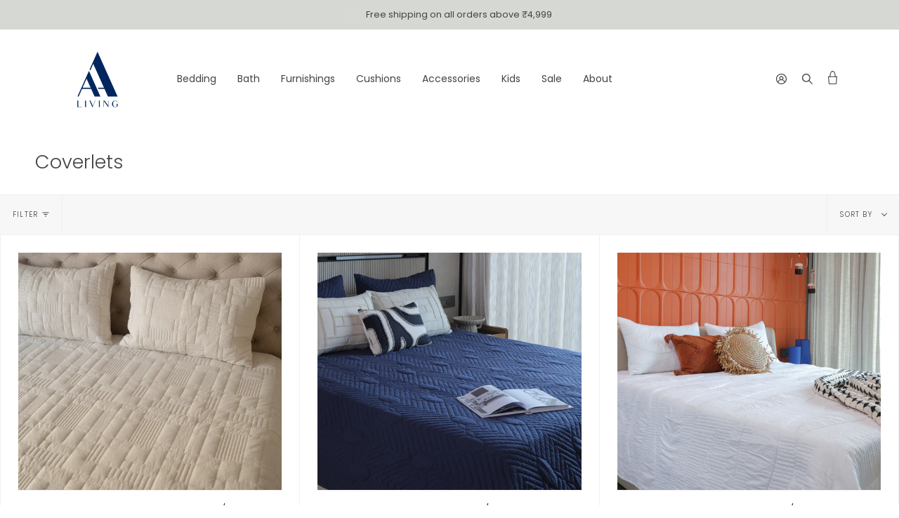

--- FILE ---
content_type: text/html; charset=utf-8
request_url: https://aa-living.com/collections/coverlets
body_size: 28718
content:
<!doctype html>
<html class="no-js no-touch supports-no-cookies" lang="en">
<head>
  <meta charset="UTF-8">
  <meta name="viewport" content="width=device-width, initial-scale=1.0">
  <meta name="theme-color" content="#8191a4">
  <meta name="google-site-verification" content="X2ybU_qtIdSFy0c5kwibcQnBiq-jS1aKZNF158DHrho" />
  <link rel="canonical" href="https://aa-living.com/collections/coverlets">
  <meta name="google-site-verification" content="H1sGcDurelxxbaiRwHLN6KJjiwFI0stjRt7gUwTkdbc" />
  <!-- ======================= AA-Living 2.0 Theme ========================= -->

  <link rel="preconnect" href="https://cdn.shopify.com" crossorigin>
  <link rel="preconnect" href="https://fonts.shopify.com" crossorigin>
  <link rel="preconnect" href="https://monorail-edge.shopifysvc.com" crossorigin>


  <link rel="preload" href="//aa-living.com/cdn/shop/t/73/assets/vendor.js?v=28063473639635829801714479554" as="script">
  <link rel="preload" href="//aa-living.com/cdn/shop/t/73/assets/theme.js?v=132910267557477820091708513603" as="script">
  <link rel="preload" href="//aa-living.com/cdn/shop/t/73/assets/custom.js?v=89376242472412143901708513603" as="script">
  <link rel="preload" href="//aa-living.com/cdn/shop/t/73/assets/theme.css?v=861218590412369231736254025" as="style">

  
    <link rel="shortcut icon" href="//aa-living.com/cdn/shop/files/Screenshot_2024-03-08_at_6.12.16_PM_32x32.png?v=1709901773" type="image/png" />
  
  <!-- Title and description ================================================ -->
  
  <title>
    
    Coverlets
    
    
    
      &ndash; AA Living
    
  </title>

  
    <meta name="description" content="AA living is an online home decor brand offering high quality bedding, bath accessories, home furnishing &amp; decorative products - to decor lovers all over India.">
  

  <!-- /snippets/social-meta.liquid --><meta property="og:site_name" content="AA Living">
<meta property="og:url" content="https://aa-living.com/collections/coverlets">
<meta property="og:title" content="Coverlets">
<meta property="og:type" content="website">
<meta property="og:description" content="AA living is an online home decor brand offering high quality bedding, bath accessories, home furnishing & decorative products - to decor lovers all over India.">


<meta name="twitter:site" content="@">
<meta name="twitter:card" content="summary_large_image">
<meta name="twitter:title" content="Coverlets">
<meta name="twitter:description" content="AA living is an online home decor brand offering high quality bedding, bath accessories, home furnishing & decorative products - to decor lovers all over India.">


  <!-- CSS ================================================================== -->

  <link href="//aa-living.com/cdn/shop/t/73/assets/font-settings.css?v=50625738157519264681757339478" rel="stylesheet" type="text/css" media="all" />

  
<style data-shopify>

:root {


---color-video-bg: #f2f2f2;


---color-bg: #ffffff;
---color-bg-secondary: #f7f7f7;
---color-bg-rgb: 255, 255, 255;

---color-text-dark: #221a1e;
---color-text: #474244;
---color-text-light: #7e7b7c;


/* === Opacity shades of grey ===*/
---color-a5:  rgba(71, 66, 68, 0.05);
---color-a10: rgba(71, 66, 68, 0.1);
---color-a15: rgba(71, 66, 68, 0.15);
---color-a20: rgba(71, 66, 68, 0.2);
---color-a25: rgba(71, 66, 68, 0.25);
---color-a30: rgba(71, 66, 68, 0.3);
---color-a35: rgba(71, 66, 68, 0.35);
---color-a40: rgba(71, 66, 68, 0.4);
---color-a45: rgba(71, 66, 68, 0.45);
---color-a50: rgba(71, 66, 68, 0.5);
---color-a55: rgba(71, 66, 68, 0.55);
---color-a60: rgba(71, 66, 68, 0.6);
---color-a65: rgba(71, 66, 68, 0.65);
---color-a70: rgba(71, 66, 68, 0.7);
---color-a75: rgba(71, 66, 68, 0.75);
---color-a80: rgba(71, 66, 68, 0.8);
---color-a85: rgba(71, 66, 68, 0.85);
---color-a90: rgba(71, 66, 68, 0.9);
---color-a95: rgba(71, 66, 68, 0.95);

---color-border: rgb(240, 240, 240);
---color-border-light: #f6f6f6;
---color-border-hairline: #f7f7f7;
---color-border-dark: #bdbdbd;/* === Bright color ===*/
---color-primary: #004f92;
---color-primary-hover: #002646;
---color-primary-fade: rgba(0, 79, 146, 0.05);
---color-primary-fade-hover: rgba(0, 79, 146, 0.1);---color-primary-opposite: #ffffff;


/* === Secondary Color ===*/
---color-secondary: #8191a4;
---color-secondary-hover: #506a89;
---color-secondary-fade: rgba(129, 145, 164, 0.05);
---color-secondary-fade-hover: rgba(129, 145, 164, 0.1);---color-secondary-opposite: #ffffff;


/* === link Color ===*/
---color-link: #474244;
---color-link-hover: #bcb2a8;
---color-link-fade: rgba(71, 66, 68, 0.05);
---color-link-fade-hover: rgba(71, 66, 68, 0.1);---color-link-opposite: #ffffff;


/* === Product grid sale tags ===*/
---color-sale-bg: #d5e1ef;
---color-sale-text: #212121;---color-sale-text-secondary: #d5e1ef;

/* === Product grid badges ===*/
---color-badge-bg: #ffffff;
---color-badge-text: #212121;

/* === Helper colors for form error states ===*/
---color-error: var(---color-primary);
---color-error-bg: var(---color-primary-fade);



  ---radius: 0px;
  ---radius-sm: 0px;


---color-announcement-bg: #ffffff;
---color-announcement-text: #ab8c52;
---color-announcement-border: #e6ddcb;

---color-header-bg: #ffffff;
---color-header-link: #474244;
---color-header-link-hover: #004f92;

---color-menu-bg: #ffffff;
---color-menu-border: #ffffff;
---color-menu-link: #474244;
---color-menu-link-hover: #004f92;
---color-submenu-bg: #ffffff;
---color-submenu-link: #474244;
---color-submenu-link-hover: #004f92;
---color-menu-transparent: #ffffff;

---color-footer-bg: #004f92;
---color-footer-text: #d5e1ef;
---color-footer-link: #d5e1ef;
---color-footer-link-hover: #ffffff;
---color-footer-border: #d5e1ef;

/* === Custom Cursor ===*/

--icon-zoom-in: url( "//aa-living.com/cdn/shop/t/73/assets/icon-zoom-in.svg?v=126996651526054293301708513603" );
--icon-zoom-out: url( "//aa-living.com/cdn/shop/t/73/assets/icon-zoom-out.svg?v=128675709041987423641708513603" );

/* === Typography ===*/
---product-grid-aspect-ratio: 90.0%;
---product-grid-size-piece: 9.0;


---font-weight-body: 300;
---font-weight-body-bold: 400;

---font-stack-body: Poppins, sans-serif;
---font-style-body: normal;
---font-adjust-body: 1.0;

---font-weight-heading: 300;
---font-weight-heading-bold: 400;

---font-stack-heading: Poppins, sans-serif;
---font-style-heading: normal;
---font-adjust-heading: 1.0;

---font-stack-nav: Poppins, sans-serif;
---font-style-nav: normal;
---font-adjust-nav: 1.0;

---font-weight-nav: 300;
---font-weight-nav-bold: 400;

---font-size-base: 1.0rem;
---font-size-base-percent: 1.0;

---ico-select: url("//aa-living.com/cdn/shop/t/73/assets/ico-select.svg?v=115630813262522069291708513603");


/* === Parallax ===*/
---parallax-strength-min: 120.0%;
---parallax-strength-max: 130.0%;



}

</style>


  <link href="//aa-living.com/cdn/shop/t/73/assets/slick.css?v=98340474046176884051708513603" rel="stylesheet" type="text/css" media="all" />
  <link href="//aa-living.com/cdn/shop/t/73/assets/slick-theme.css?v=111566387709569418871708513603" rel="stylesheet" type="text/css" media="all" />
  
  <link href="//aa-living.com/cdn/shop/t/73/assets/theme.css?v=861218590412369231736254025" rel="stylesheet" type="text/css" media="all" />

  <script>
    if (window.navigator.userAgent.indexOf('MSIE ') > 0 || window.navigator.userAgent.indexOf('Trident/') > 0) {
      document.documentElement.className = document.documentElement.className + ' ie';

      var scripts = document.getElementsByTagName('script')[0];
      var polyfill = document.createElement("script");
      polyfill.defer = true;
      polyfill.src = "//aa-living.com/cdn/shop/t/73/assets/ie11.js?v=12975";

      scripts.parentNode.insertBefore(polyfill, scripts);
    } else {
      document.documentElement.className = document.documentElement.className.replace('no-js', 'js');
    }

    window.lazySizesConfig = window.lazySizesConfig || {};
    window.lazySizesConfig.preloadAfterLoad = true;

    
    

    

    

    let root = '/';
    if (root[root.length - 1] !== '/') {
      root = `${root}/`;
    }

    window.theme = {
      routes: {
        root: root,
        cart: '/cart',
        cart_add_url: '/cart/add',
        product_recommendations_url: '/recommendations/products',
        search_url: '/search'
      },
      assets: {
        photoswipe: '//aa-living.com/cdn/shop/t/73/assets/photoswipe.js?v=12261563163868600691708513603',
        smoothscroll: '//aa-living.com/cdn/shop/t/73/assets/smoothscroll.js?v=105743067851197812061708513603',
        swatches: '//aa-living.com/cdn/shop/t/73/assets/swatches.json?v=67318270748152680291708513603',
        base: "//aa-living.com/cdn/shop/t/73/assets/",
        no_image: "//aa-living.com/cdn/shopifycloud/storefront/assets/no-image-2048-a2addb12_1024x.gif",
      },
      strings: {
        addToCart: "Add to cart",
        soldOut: "Sold Out",
        from: "From",
        preOrder: "Pre-order",
        unavailable: "Unavailable",
        unitPrice: "Unit price",
        unitPriceSeparator: "per",
        resultsFor: "results for",
        noResultsFor: "No results for",
        shippingCalcSubmitButton: "Calculate shipping",
        shippingCalcSubmitButtonDisabled: "Calculating...",
        selectValue: "Select value",
        oneColor: "color",
        otherColor: "colors",
        upsellAddToCart: "Add"
      },
      customerLoggedIn: false,
      moneyWithCurrencyFormat: "₹ {{amount}}",
      moneyFormat: "₹ {{amount}}",
      cartDrawerEnabled:false,
      enableQuickAdd: true,
      swatchLabels: ["Color"," Colour"],
      showFirstSwatch: false,
      transparentHeader: false,
      info: {
        name: 'AA-Living 2.0'
      },
      version: '0.2.1'
    };
  </script>

  

  <!-- Theme Javascript ============================================================== -->
  <script src="//aa-living.com/cdn/shop/t/73/assets/lazysizes.js?v=116810187381448780561708513603" async="async"></script>
  <script src="//aa-living.com/cdn/shop/t/73/assets/vendor.js?v=28063473639635829801714479554" defer="defer"></script>
  <script src="//aa-living.com/cdn/shop/t/73/assets/theme.dev.js?v=32895660938758676511708513603" defer="defer"></script>
  <script data-src="//aa-living.com/cdn/shop/t/73/assets/custom.js?v=89376242472412143901708513603" defer="defer"></script>

  <!-- Shopify app scripts =========================================================== -->

  <script src="//searchserverapi.com/widgets/shopify/init.js?a=7m8J4X5Z3X"></script>
  

  
  
  
  
 









 
<script>window.performance && window.performance.mark && window.performance.mark('shopify.content_for_header.start');</script><meta name="google-site-verification" content="X2ybU_qtIdSFy0c5kwibcQnBiq-jS1aKZNF158DHrho">
<meta id="shopify-digital-wallet" name="shopify-digital-wallet" content="/41673621661/digital_wallets/dialog">
<link rel="alternate" type="application/atom+xml" title="Feed" href="/collections/coverlets.atom" />
<link rel="alternate" type="application/json+oembed" href="https://aa-living.com/collections/coverlets.oembed">
<script async="async" data-src="/checkouts/internal/preloads.js?locale=en-IN"></script>
<script id="shopify-features" type="application/json">{"accessToken":"2859382efa4caa58a4d1b124cf3851c2","betas":["rich-media-storefront-analytics"],"domain":"aa-living.com","predictiveSearch":true,"shopId":41673621661,"locale":"en"}</script>
<script>var Shopify = Shopify || {};
Shopify.shop = "aa-living.myshopify.com";
Shopify.locale = "en";
Shopify.currency = {"active":"INR","rate":"1.0"};
Shopify.country = "IN";
Shopify.theme = {"name":"Swatch Edited 21-02-2024","id":139079975144,"schema_name":"AA-Living 2.0","schema_version":"0.2.1","theme_store_id":null,"role":"main"};
Shopify.theme.handle = "null";
Shopify.theme.style = {"id":null,"handle":null};
Shopify.cdnHost = "aa-living.com/cdn";
Shopify.routes = Shopify.routes || {};
Shopify.routes.root = "/";</script>
<script type="module">!function(o){(o.Shopify=o.Shopify||{}).modules=!0}(window);</script>
<script>!function(o){function n(){var o=[];function n(){o.push(Array.prototype.slice.apply(arguments))}return n.q=o,n}var t=o.Shopify=o.Shopify||{};t.loadFeatures=n(),t.autoloadFeatures=n()}(window);</script>
<script id="shop-js-analytics" type="application/json">{"pageType":"collection"}</script>
<script defer="defer" async type="module" data-src="//aa-living.com/cdn/shopifycloud/shop-js/modules/v2/client.init-shop-cart-sync_BT-GjEfc.en.esm.js"></script>
<script defer="defer" async type="module" data-src="//aa-living.com/cdn/shopifycloud/shop-js/modules/v2/chunk.common_D58fp_Oc.esm.js"></script>
<script defer="defer" async type="module" data-src="//aa-living.com/cdn/shopifycloud/shop-js/modules/v2/chunk.modal_xMitdFEc.esm.js"></script>
<script type="module">
  await import("//aa-living.com/cdn/shopifycloud/shop-js/modules/v2/client.init-shop-cart-sync_BT-GjEfc.en.esm.js");
await import("//aa-living.com/cdn/shopifycloud/shop-js/modules/v2/chunk.common_D58fp_Oc.esm.js");
await import("//aa-living.com/cdn/shopifycloud/shop-js/modules/v2/chunk.modal_xMitdFEc.esm.js");

  window.Shopify.SignInWithShop?.initShopCartSync?.({"fedCMEnabled":true,"windoidEnabled":true});

</script>
<script>(function() {
  var isLoaded = false;
  function asyncLoad() {
    if (isLoaded) return;
    isLoaded = true;
    var urls = ["\/\/d1liekpayvooaz.cloudfront.net\/apps\/customizery\/customizery.js?shop=aa-living.myshopify.com","https:\/\/atlantis.live.zoko.io\/scripts\/main.js?v=v2\u0026shop=aa-living.myshopify.com","https:\/\/storage.nfcube.com\/instafeed-30881ca74af070cf0583ec5d9df7aeea.js?shop=aa-living.myshopify.com","\/\/searchserverapi1.com\/widgets\/shopify\/init.js?a=7m8J4X5Z3X\u0026shop=aa-living.myshopify.com"];
    for (var i = 0; i < urls.length; i++) {
      var s = document.createElement('script');
      s.type = 'text/javascript';
      s.async = true;
      s.src = urls[i];
      var x = document.getElementsByTagName('script')[0];
      x.parentNode.insertBefore(s, x);
    }
  };
  document.addEventListener('StartAsyncLoading',function(event){asyncLoad();});if(window.attachEvent) {
    window.attachEvent('onload', function(){});
  } else {
    window.addEventListener('load', function(){}, false);
  }
})();</script>
<script id="__st">var __st={"a":41673621661,"offset":19800,"reqid":"5b68121a-9aea-4f02-966a-ba00875e4341-1769118625","pageurl":"aa-living.com\/collections\/coverlets","u":"79a795f234bf","p":"collection","rtyp":"collection","rid":415590809832};</script>
<script>window.ShopifyPaypalV4VisibilityTracking = true;</script>
<script id="captcha-bootstrap">!function(){'use strict';const t='contact',e='account',n='new_comment',o=[[t,t],['blogs',n],['comments',n],[t,'customer']],c=[[e,'customer_login'],[e,'guest_login'],[e,'recover_customer_password'],[e,'create_customer']],r=t=>t.map((([t,e])=>`form[action*='/${t}']:not([data-nocaptcha='true']) input[name='form_type'][value='${e}']`)).join(','),a=t=>()=>t?[...document.querySelectorAll(t)].map((t=>t.form)):[];function s(){const t=[...o],e=r(t);return a(e)}const i='password',u='form_key',d=['recaptcha-v3-token','g-recaptcha-response','h-captcha-response',i],f=()=>{try{return window.sessionStorage}catch{return}},m='__shopify_v',_=t=>t.elements[u];function p(t,e,n=!1){try{const o=window.sessionStorage,c=JSON.parse(o.getItem(e)),{data:r}=function(t){const{data:e,action:n}=t;return t[m]||n?{data:e,action:n}:{data:t,action:n}}(c);for(const[e,n]of Object.entries(r))t.elements[e]&&(t.elements[e].value=n);n&&o.removeItem(e)}catch(o){console.error('form repopulation failed',{error:o})}}const l='form_type',E='cptcha';function T(t){t.dataset[E]=!0}const w=window,h=w.document,L='Shopify',v='ce_forms',y='captcha';let A=!1;((t,e)=>{const n=(g='f06e6c50-85a8-45c8-87d0-21a2b65856fe',I='https://cdn.shopify.com/shopifycloud/storefront-forms-hcaptcha/ce_storefront_forms_captcha_hcaptcha.v1.5.2.iife.js',D={infoText:'Protected by hCaptcha',privacyText:'Privacy',termsText:'Terms'},(t,e,n)=>{const o=w[L][v],c=o.bindForm;if(c)return c(t,g,e,D).then(n);var r;o.q.push([[t,g,e,D],n]),r=I,A||(h.body.append(Object.assign(h.createElement('script'),{id:'captcha-provider',async:!0,src:r})),A=!0)});var g,I,D;w[L]=w[L]||{},w[L][v]=w[L][v]||{},w[L][v].q=[],w[L][y]=w[L][y]||{},w[L][y].protect=function(t,e){n(t,void 0,e),T(t)},Object.freeze(w[L][y]),function(t,e,n,w,h,L){const[v,y,A,g]=function(t,e,n){const i=e?o:[],u=t?c:[],d=[...i,...u],f=r(d),m=r(i),_=r(d.filter((([t,e])=>n.includes(e))));return[a(f),a(m),a(_),s()]}(w,h,L),I=t=>{const e=t.target;return e instanceof HTMLFormElement?e:e&&e.form},D=t=>v().includes(t);t.addEventListener('submit',(t=>{const e=I(t);if(!e)return;const n=D(e)&&!e.dataset.hcaptchaBound&&!e.dataset.recaptchaBound,o=_(e),c=g().includes(e)&&(!o||!o.value);(n||c)&&t.preventDefault(),c&&!n&&(function(t){try{if(!f())return;!function(t){const e=f();if(!e)return;const n=_(t);if(!n)return;const o=n.value;o&&e.removeItem(o)}(t);const e=Array.from(Array(32),(()=>Math.random().toString(36)[2])).join('');!function(t,e){_(t)||t.append(Object.assign(document.createElement('input'),{type:'hidden',name:u})),t.elements[u].value=e}(t,e),function(t,e){const n=f();if(!n)return;const o=[...t.querySelectorAll(`input[type='${i}']`)].map((({name:t})=>t)),c=[...d,...o],r={};for(const[a,s]of new FormData(t).entries())c.includes(a)||(r[a]=s);n.setItem(e,JSON.stringify({[m]:1,action:t.action,data:r}))}(t,e)}catch(e){console.error('failed to persist form',e)}}(e),e.submit())}));const S=(t,e)=>{t&&!t.dataset[E]&&(n(t,e.some((e=>e===t))),T(t))};for(const o of['focusin','change'])t.addEventListener(o,(t=>{const e=I(t);D(e)&&S(e,y())}));const B=e.get('form_key'),M=e.get(l),P=B&&M;t.addEventListener('DOMContentLoaded',(()=>{const t=y();if(P)for(const e of t)e.elements[l].value===M&&p(e,B);[...new Set([...A(),...v().filter((t=>'true'===t.dataset.shopifyCaptcha))])].forEach((e=>S(e,t)))}))}(h,new URLSearchParams(w.location.search),n,t,e,['guest_login'])})(!0,!0)}();</script>
<script integrity="sha256-4kQ18oKyAcykRKYeNunJcIwy7WH5gtpwJnB7kiuLZ1E=" data-source-attribution="shopify.loadfeatures" defer="defer" data-src="//aa-living.com/cdn/shopifycloud/storefront/assets/storefront/load_feature-a0a9edcb.js" crossorigin="anonymous"></script>
<script data-source-attribution="shopify.dynamic_checkout.dynamic.init">var Shopify=Shopify||{};Shopify.PaymentButton=Shopify.PaymentButton||{isStorefrontPortableWallets:!0,init:function(){window.Shopify.PaymentButton.init=function(){};var t=document.createElement("script");t.data-src="https://aa-living.com/cdn/shopifycloud/portable-wallets/latest/portable-wallets.en.js",t.type="module",document.head.appendChild(t)}};
</script>
<script data-source-attribution="shopify.dynamic_checkout.buyer_consent">
  function portableWalletsHideBuyerConsent(e){var t=document.getElementById("shopify-buyer-consent"),n=document.getElementById("shopify-subscription-policy-button");t&&n&&(t.classList.add("hidden"),t.setAttribute("aria-hidden","true"),n.removeEventListener("click",e))}function portableWalletsShowBuyerConsent(e){var t=document.getElementById("shopify-buyer-consent"),n=document.getElementById("shopify-subscription-policy-button");t&&n&&(t.classList.remove("hidden"),t.removeAttribute("aria-hidden"),n.addEventListener("click",e))}window.Shopify?.PaymentButton&&(window.Shopify.PaymentButton.hideBuyerConsent=portableWalletsHideBuyerConsent,window.Shopify.PaymentButton.showBuyerConsent=portableWalletsShowBuyerConsent);
</script>
<script data-source-attribution="shopify.dynamic_checkout.cart.bootstrap">document.addEventListener("DOMContentLoaded",(function(){function t(){return document.querySelector("shopify-accelerated-checkout-cart, shopify-accelerated-checkout")}if(t())Shopify.PaymentButton.init();else{new MutationObserver((function(e,n){t()&&(Shopify.PaymentButton.init(),n.disconnect())})).observe(document.body,{childList:!0,subtree:!0})}}));
</script>

<script>window.performance && window.performance.mark && window.performance.mark('shopify.content_for_header.end');</script>
 
  
  <script>
  (function(w, d, t, h, s, n) {
    w.FlodeskObject = n;
    var fn = function() {
      (w[n].q = w[n].q || []).push(arguments);
    };
    w[n] = w[n] || fn;
    var f = d.getElementsByTagName(t)[0];
    var v = '?v=' + Math.floor(new Date().getTime() / (120 * 1000)) * 60;
    var sm = d.createElement(t);
    sm.async = true;
    sm.type = 'module';
    sm.src = h + s + '.mjs' + v;
    f.parentNode.insertBefore(sm, f);
    var sn = d.createElement(t);
    sn.async = true;
    sn.noModule = true;
    sn.src = h + s + '.js' + v;
    f.parentNode.insertBefore(sn, f);
  })(window, document, 'script', 'https://assets.flodesk.com', '/universal', 'fd');
</script>
  <script>
  window.fd('form', {
    formId: '60eee2e50642242f83a8f74f'
  });
</script>
<script src="https://cdn.shopify.com/extensions/019bdd70-5833-7aa1-b012-03317fdeb4d6/rebuy-personalization-engine-254/assets/rebuy-extensions.js" type="text/javascript" defer="defer"></script>
<meta property="og:image" content="https://cdn.shopify.com/s/files/1/0416/7362/1661/files/aa_17084e64-1bff-4c78-ab8f-ceb4998e5069.jpg?v=1682792511" />
<meta property="og:image:secure_url" content="https://cdn.shopify.com/s/files/1/0416/7362/1661/files/aa_17084e64-1bff-4c78-ab8f-ceb4998e5069.jpg?v=1682792511" />
<meta property="og:image:width" content="1200" />
<meta property="og:image:height" content="628" />
<link href="https://monorail-edge.shopifysvc.com" rel="dns-prefetch">
<script>(function(){if ("sendBeacon" in navigator && "performance" in window) {try {var session_token_from_headers = performance.getEntriesByType('navigation')[0].serverTiming.find(x => x.name == '_s').description;} catch {var session_token_from_headers = undefined;}var session_cookie_matches = document.cookie.match(/_shopify_s=([^;]*)/);var session_token_from_cookie = session_cookie_matches && session_cookie_matches.length === 2 ? session_cookie_matches[1] : "";var session_token = session_token_from_headers || session_token_from_cookie || "";function handle_abandonment_event(e) {var entries = performance.getEntries().filter(function(entry) {return /monorail-edge.shopifysvc.com/.test(entry.name);});if (!window.abandonment_tracked && entries.length === 0) {window.abandonment_tracked = true;var currentMs = Date.now();var navigation_start = performance.timing.navigationStart;var payload = {shop_id: 41673621661,url: window.location.href,navigation_start,duration: currentMs - navigation_start,session_token,page_type: "collection"};window.navigator.sendBeacon("https://monorail-edge.shopifysvc.com/v1/produce", JSON.stringify({schema_id: "online_store_buyer_site_abandonment/1.1",payload: payload,metadata: {event_created_at_ms: currentMs,event_sent_at_ms: currentMs}}));}}window.addEventListener('pagehide', handle_abandonment_event);}}());</script>
<script id="web-pixels-manager-setup">(function e(e,d,r,n,o){if(void 0===o&&(o={}),!Boolean(null===(a=null===(i=window.Shopify)||void 0===i?void 0:i.analytics)||void 0===a?void 0:a.replayQueue)){var i,a;window.Shopify=window.Shopify||{};var t=window.Shopify;t.analytics=t.analytics||{};var s=t.analytics;s.replayQueue=[],s.publish=function(e,d,r){return s.replayQueue.push([e,d,r]),!0};try{self.performance.mark("wpm:start")}catch(e){}var l=function(){var e={modern:/Edge?\/(1{2}[4-9]|1[2-9]\d|[2-9]\d{2}|\d{4,})\.\d+(\.\d+|)|Firefox\/(1{2}[4-9]|1[2-9]\d|[2-9]\d{2}|\d{4,})\.\d+(\.\d+|)|Chrom(ium|e)\/(9{2}|\d{3,})\.\d+(\.\d+|)|(Maci|X1{2}).+ Version\/(15\.\d+|(1[6-9]|[2-9]\d|\d{3,})\.\d+)([,.]\d+|)( \(\w+\)|)( Mobile\/\w+|) Safari\/|Chrome.+OPR\/(9{2}|\d{3,})\.\d+\.\d+|(CPU[ +]OS|iPhone[ +]OS|CPU[ +]iPhone|CPU IPhone OS|CPU iPad OS)[ +]+(15[._]\d+|(1[6-9]|[2-9]\d|\d{3,})[._]\d+)([._]\d+|)|Android:?[ /-](13[3-9]|1[4-9]\d|[2-9]\d{2}|\d{4,})(\.\d+|)(\.\d+|)|Android.+Firefox\/(13[5-9]|1[4-9]\d|[2-9]\d{2}|\d{4,})\.\d+(\.\d+|)|Android.+Chrom(ium|e)\/(13[3-9]|1[4-9]\d|[2-9]\d{2}|\d{4,})\.\d+(\.\d+|)|SamsungBrowser\/([2-9]\d|\d{3,})\.\d+/,legacy:/Edge?\/(1[6-9]|[2-9]\d|\d{3,})\.\d+(\.\d+|)|Firefox\/(5[4-9]|[6-9]\d|\d{3,})\.\d+(\.\d+|)|Chrom(ium|e)\/(5[1-9]|[6-9]\d|\d{3,})\.\d+(\.\d+|)([\d.]+$|.*Safari\/(?![\d.]+ Edge\/[\d.]+$))|(Maci|X1{2}).+ Version\/(10\.\d+|(1[1-9]|[2-9]\d|\d{3,})\.\d+)([,.]\d+|)( \(\w+\)|)( Mobile\/\w+|) Safari\/|Chrome.+OPR\/(3[89]|[4-9]\d|\d{3,})\.\d+\.\d+|(CPU[ +]OS|iPhone[ +]OS|CPU[ +]iPhone|CPU IPhone OS|CPU iPad OS)[ +]+(10[._]\d+|(1[1-9]|[2-9]\d|\d{3,})[._]\d+)([._]\d+|)|Android:?[ /-](13[3-9]|1[4-9]\d|[2-9]\d{2}|\d{4,})(\.\d+|)(\.\d+|)|Mobile Safari.+OPR\/([89]\d|\d{3,})\.\d+\.\d+|Android.+Firefox\/(13[5-9]|1[4-9]\d|[2-9]\d{2}|\d{4,})\.\d+(\.\d+|)|Android.+Chrom(ium|e)\/(13[3-9]|1[4-9]\d|[2-9]\d{2}|\d{4,})\.\d+(\.\d+|)|Android.+(UC? ?Browser|UCWEB|U3)[ /]?(15\.([5-9]|\d{2,})|(1[6-9]|[2-9]\d|\d{3,})\.\d+)\.\d+|SamsungBrowser\/(5\.\d+|([6-9]|\d{2,})\.\d+)|Android.+MQ{2}Browser\/(14(\.(9|\d{2,})|)|(1[5-9]|[2-9]\d|\d{3,})(\.\d+|))(\.\d+|)|K[Aa][Ii]OS\/(3\.\d+|([4-9]|\d{2,})\.\d+)(\.\d+|)/},d=e.modern,r=e.legacy,n=navigator.userAgent;return n.match(d)?"modern":n.match(r)?"legacy":"unknown"}(),u="modern"===l?"modern":"legacy",c=(null!=n?n:{modern:"",legacy:""})[u],f=function(e){return[e.baseUrl,"/wpm","/b",e.hashVersion,"modern"===e.buildTarget?"m":"l",".js"].join("")}({baseUrl:d,hashVersion:r,buildTarget:u}),m=function(e){var d=e.version,r=e.bundleTarget,n=e.surface,o=e.pageUrl,i=e.monorailEndpoint;return{emit:function(e){var a=e.status,t=e.errorMsg,s=(new Date).getTime(),l=JSON.stringify({metadata:{event_sent_at_ms:s},events:[{schema_id:"web_pixels_manager_load/3.1",payload:{version:d,bundle_target:r,page_url:o,status:a,surface:n,error_msg:t},metadata:{event_created_at_ms:s}}]});if(!i)return console&&console.warn&&console.warn("[Web Pixels Manager] No Monorail endpoint provided, skipping logging."),!1;try{return self.navigator.sendBeacon.bind(self.navigator)(i,l)}catch(e){}var u=new XMLHttpRequest;try{return u.open("POST",i,!0),u.setRequestHeader("Content-Type","text/plain"),u.send(l),!0}catch(e){return console&&console.warn&&console.warn("[Web Pixels Manager] Got an unhandled error while logging to Monorail."),!1}}}}({version:r,bundleTarget:l,surface:e.surface,pageUrl:self.location.href,monorailEndpoint:e.monorailEndpoint});try{o.browserTarget=l,function(e){var d=e.src,r=e.async,n=void 0===r||r,o=e.onload,i=e.onerror,a=e.sri,t=e.scriptDataAttributes,s=void 0===t?{}:t,l=document.createElement("script"),u=document.querySelector("head"),c=document.querySelector("body");if(l.async=n,l.src=d,a&&(l.integrity=a,l.crossOrigin="anonymous"),s)for(var f in s)if(Object.prototype.hasOwnProperty.call(s,f))try{l.dataset[f]=s[f]}catch(e){}if(o&&l.addEventListener("load",o),i&&l.addEventListener("error",i),u)u.appendChild(l);else{if(!c)throw new Error("Did not find a head or body element to append the script");c.appendChild(l)}}({src:f,async:!0,onload:function(){if(!function(){var e,d;return Boolean(null===(d=null===(e=window.Shopify)||void 0===e?void 0:e.analytics)||void 0===d?void 0:d.initialized)}()){var d=window.webPixelsManager.init(e)||void 0;if(d){var r=window.Shopify.analytics;r.replayQueue.forEach((function(e){var r=e[0],n=e[1],o=e[2];d.publishCustomEvent(r,n,o)})),r.replayQueue=[],r.publish=d.publishCustomEvent,r.visitor=d.visitor,r.initialized=!0}}},onerror:function(){return m.emit({status:"failed",errorMsg:"".concat(f," has failed to load")})},sri:function(e){var d=/^sha384-[A-Za-z0-9+/=]+$/;return"string"==typeof e&&d.test(e)}(c)?c:"",scriptDataAttributes:o}),m.emit({status:"loading"})}catch(e){m.emit({status:"failed",errorMsg:(null==e?void 0:e.message)||"Unknown error"})}}})({shopId: 41673621661,storefrontBaseUrl: "https://aa-living.com",extensionsBaseUrl: "https://extensions.shopifycdn.com/cdn/shopifycloud/web-pixels-manager",monorailEndpoint: "https://monorail-edge.shopifysvc.com/unstable/produce_batch",surface: "storefront-renderer",enabledBetaFlags: ["2dca8a86"],webPixelsConfigList: [{"id":"394625256","configuration":"{\"config\":\"{\\\"pixel_id\\\":\\\"G-MGWKF8MMTW\\\",\\\"target_country\\\":\\\"IN\\\",\\\"gtag_events\\\":[{\\\"type\\\":\\\"search\\\",\\\"action_label\\\":[\\\"G-MGWKF8MMTW\\\",\\\"AW-10897996183\\\/TFlbCKS1is8DEJfzyMwo\\\"]},{\\\"type\\\":\\\"begin_checkout\\\",\\\"action_label\\\":[\\\"G-MGWKF8MMTW\\\",\\\"AW-10897996183\\\/5Z4MCKG1is8DEJfzyMwo\\\"]},{\\\"type\\\":\\\"view_item\\\",\\\"action_label\\\":[\\\"G-MGWKF8MMTW\\\",\\\"AW-10897996183\\\/swUYCJu1is8DEJfzyMwo\\\",\\\"MC-MH7XYYLG6X\\\"]},{\\\"type\\\":\\\"purchase\\\",\\\"action_label\\\":[\\\"G-MGWKF8MMTW\\\",\\\"AW-10897996183\\\/kEeBCJi1is8DEJfzyMwo\\\",\\\"MC-MH7XYYLG6X\\\"]},{\\\"type\\\":\\\"page_view\\\",\\\"action_label\\\":[\\\"G-MGWKF8MMTW\\\",\\\"AW-10897996183\\\/eaGkCJW1is8DEJfzyMwo\\\",\\\"MC-MH7XYYLG6X\\\"]},{\\\"type\\\":\\\"add_payment_info\\\",\\\"action_label\\\":[\\\"G-MGWKF8MMTW\\\",\\\"AW-10897996183\\\/I6GkCKe1is8DEJfzyMwo\\\"]},{\\\"type\\\":\\\"add_to_cart\\\",\\\"action_label\\\":[\\\"G-MGWKF8MMTW\\\",\\\"AW-10897996183\\\/w-MuCJ61is8DEJfzyMwo\\\"]}],\\\"enable_monitoring_mode\\\":false}\"}","eventPayloadVersion":"v1","runtimeContext":"OPEN","scriptVersion":"b2a88bafab3e21179ed38636efcd8a93","type":"APP","apiClientId":1780363,"privacyPurposes":[],"dataSharingAdjustments":{"protectedCustomerApprovalScopes":["read_customer_address","read_customer_email","read_customer_name","read_customer_personal_data","read_customer_phone"]}},{"id":"188416232","configuration":"{\"pixel_id\":\"2775661072681541\",\"pixel_type\":\"facebook_pixel\",\"metaapp_system_user_token\":\"-\"}","eventPayloadVersion":"v1","runtimeContext":"OPEN","scriptVersion":"ca16bc87fe92b6042fbaa3acc2fbdaa6","type":"APP","apiClientId":2329312,"privacyPurposes":["ANALYTICS","MARKETING","SALE_OF_DATA"],"dataSharingAdjustments":{"protectedCustomerApprovalScopes":["read_customer_address","read_customer_email","read_customer_name","read_customer_personal_data","read_customer_phone"]}},{"id":"40632552","configuration":"{\"apiKey\":\"7m8J4X5Z3X\", \"host\":\"searchserverapi.com\"}","eventPayloadVersion":"v1","runtimeContext":"STRICT","scriptVersion":"5559ea45e47b67d15b30b79e7c6719da","type":"APP","apiClientId":578825,"privacyPurposes":["ANALYTICS"],"dataSharingAdjustments":{"protectedCustomerApprovalScopes":["read_customer_personal_data"]}},{"id":"71172328","eventPayloadVersion":"v1","runtimeContext":"LAX","scriptVersion":"1","type":"CUSTOM","privacyPurposes":["ANALYTICS"],"name":"Google Analytics tag (migrated)"},{"id":"shopify-app-pixel","configuration":"{}","eventPayloadVersion":"v1","runtimeContext":"STRICT","scriptVersion":"0450","apiClientId":"shopify-pixel","type":"APP","privacyPurposes":["ANALYTICS","MARKETING"]},{"id":"shopify-custom-pixel","eventPayloadVersion":"v1","runtimeContext":"LAX","scriptVersion":"0450","apiClientId":"shopify-pixel","type":"CUSTOM","privacyPurposes":["ANALYTICS","MARKETING"]}],isMerchantRequest: false,initData: {"shop":{"name":"AA Living","paymentSettings":{"currencyCode":"INR"},"myshopifyDomain":"aa-living.myshopify.com","countryCode":"IN","storefrontUrl":"https:\/\/aa-living.com"},"customer":null,"cart":null,"checkout":null,"productVariants":[],"purchasingCompany":null},},"https://aa-living.com/cdn","fcfee988w5aeb613cpc8e4bc33m6693e112",{"modern":"","legacy":""},{"shopId":"41673621661","storefrontBaseUrl":"https:\/\/aa-living.com","extensionBaseUrl":"https:\/\/extensions.shopifycdn.com\/cdn\/shopifycloud\/web-pixels-manager","surface":"storefront-renderer","enabledBetaFlags":"[\"2dca8a86\"]","isMerchantRequest":"false","hashVersion":"fcfee988w5aeb613cpc8e4bc33m6693e112","publish":"custom","events":"[[\"page_viewed\",{}],[\"collection_viewed\",{\"collection\":{\"id\":\"415590809832\",\"title\":\"Coverlets\",\"productVariants\":[{\"price\":{\"amount\":16900.0,\"currencyCode\":\"INR\"},\"product\":{\"title\":\"Tectonic Cream Quilted Bedspread  \/ Coverlet Set\",\"vendor\":\"DPD\",\"id\":\"9222167298280\",\"untranslatedTitle\":\"Tectonic Cream Quilted Bedspread  \/ Coverlet Set\",\"url\":\"\/products\/tectonic-cream-quilted-bedspread-coverlet-set\",\"type\":\"Bedspread\"},\"id\":\"47684189356264\",\"image\":{\"src\":\"\/\/aa-living.com\/cdn\/shop\/files\/IMG09742.jpg?v=1762605819\"},\"sku\":\"AA2177LI\",\"title\":\"King\",\"untranslatedTitle\":\"King\"},{\"price\":{\"amount\":16900.0,\"currencyCode\":\"INR\"},\"product\":{\"title\":\"Hexa Navy Quilted Bedspread  \/ Coverlet Set\",\"vendor\":\"DPD\",\"id\":\"9212667429096\",\"untranslatedTitle\":\"Hexa Navy Quilted Bedspread  \/ Coverlet Set\",\"url\":\"\/products\/hexa-navy-quilted-bedspread-coverlet-set\",\"type\":\"Bedspread\"},\"id\":\"47650672115944\",\"image\":{\"src\":\"\/\/aa-living.com\/cdn\/shop\/files\/8N6A9264.jpg?v=1757310603\"},\"sku\":\"AA2176LI\",\"title\":\"King\",\"untranslatedTitle\":\"King\"},{\"price\":{\"amount\":16900.0,\"currencyCode\":\"INR\"},\"product\":{\"title\":\"Etch White Quilted Bedspread  \/ Coverlet Set\",\"vendor\":\"DPD\",\"id\":\"9212665364712\",\"untranslatedTitle\":\"Etch White Quilted Bedspread  \/ Coverlet Set\",\"url\":\"\/products\/etch-white-quilted-bedspread-coverlet-set\",\"type\":\"Bedspread\"},\"id\":\"47650661925096\",\"image\":{\"src\":\"\/\/aa-living.com\/cdn\/shop\/files\/6S9A1452.jpg?v=1757161272\"},\"sku\":\"AA2176LI\",\"title\":\"King\",\"untranslatedTitle\":\"King\"},{\"price\":{\"amount\":16900.0,\"currencyCode\":\"INR\"},\"product\":{\"title\":\"Shore Aqua Grey Quilted Bedspread  \/ Coverlet Set\",\"vendor\":\"DPD\",\"id\":\"9212664774888\",\"untranslatedTitle\":\"Shore Aqua Grey Quilted Bedspread  \/ Coverlet Set\",\"url\":\"\/products\/shore-aqua-grey-quilted-bedspread-coverlet-set\",\"type\":\"Bedspread\"},\"id\":\"47650658156776\",\"image\":{\"src\":\"\/\/aa-living.com\/cdn\/shop\/files\/8N6A9374.jpg?v=1757314316\"},\"sku\":\"AA2175LI\",\"title\":\"King\",\"untranslatedTitle\":\"King\"},{\"price\":{\"amount\":16900.0,\"currencyCode\":\"INR\"},\"product\":{\"title\":\"Ridge White Quilted Bedspread  \/ Coverlet Set\",\"vendor\":\"DPD\",\"id\":\"9212664643816\",\"untranslatedTitle\":\"Ridge White Quilted Bedspread  \/ Coverlet Set\",\"url\":\"\/products\/ridge-white-quilted-bedspread-coverlet-set\",\"type\":\"Bedspread\"},\"id\":\"47650658025704\",\"image\":{\"src\":\"\/\/aa-living.com\/cdn\/shop\/files\/8N6A9399.jpg?v=1757311752\"},\"sku\":\"AA2174LI\",\"title\":\"King\",\"untranslatedTitle\":\"King\"},{\"price\":{\"amount\":16900.0,\"currencyCode\":\"INR\"},\"product\":{\"title\":\"Etch Clay Blue Quilted Bedspread  \/ Coverlet Set\",\"vendor\":\"DPD\",\"id\":\"9183613452520\",\"untranslatedTitle\":\"Etch Clay Blue Quilted Bedspread  \/ Coverlet Set\",\"url\":\"\/products\/etch-clay-blue-quilted-bedspread-coverlet-set\",\"type\":\"Bedspread\"},\"id\":\"47505956733160\",\"image\":{\"src\":\"\/\/aa-living.com\/cdn\/shop\/files\/8N6A9492-2.jpg?v=1757162007\"},\"sku\":\"AA2179LI\",\"title\":\"King\",\"untranslatedTitle\":\"King\"},{\"price\":{\"amount\":16900.0,\"currencyCode\":\"INR\"},\"product\":{\"title\":\"Ridge Taupe Quilted Bedspread  \/ Coverlet Set\",\"vendor\":\"DPD\",\"id\":\"9183613026536\",\"untranslatedTitle\":\"Ridge Taupe Quilted Bedspread  \/ Coverlet Set\",\"url\":\"\/products\/ridge-taupe-quilted-bedspread-coverlet-set\",\"type\":\"Bedspread\"},\"id\":\"47505947820264\",\"image\":{\"src\":\"\/\/aa-living.com\/cdn\/shop\/files\/6S9A1564.jpg?v=1757311310\"},\"sku\":\"AA2178LI\",\"title\":\"King\",\"untranslatedTitle\":\"King\"},{\"price\":{\"amount\":16900.0,\"currencyCode\":\"INR\"},\"product\":{\"title\":\"Shore Cream Quilted Bedspread  \/ Coverlet Set\",\"vendor\":\"DPD\",\"id\":\"9183578095848\",\"untranslatedTitle\":\"Shore Cream Quilted Bedspread  \/ Coverlet Set\",\"url\":\"\/products\/shore-cream-quilted-bedspread-coverlet-set\",\"type\":\"Bedspread\"},\"id\":\"47505460003048\",\"image\":{\"src\":\"\/\/aa-living.com\/cdn\/shop\/files\/6S9A1601.jpg?v=1757311965\"},\"sku\":\"AA2177LI\",\"title\":\"King\",\"untranslatedTitle\":\"King\"},{\"price\":{\"amount\":16900.0,\"currencyCode\":\"INR\"},\"product\":{\"title\":\"Etch Taupe Quilted Bedspread  \/ Coverlet Set\",\"vendor\":\"DPD\",\"id\":\"9183576490216\",\"untranslatedTitle\":\"Etch Taupe Quilted Bedspread  \/ Coverlet Set\",\"url\":\"\/products\/etch-taupe-quilted-bedspread-coverlet-set\",\"type\":\"Bedspread\"},\"id\":\"47505434116328\",\"image\":{\"src\":\"\/\/aa-living.com\/cdn\/shop\/files\/8N6A9479.jpg?v=1757162878\"},\"sku\":\"AA2176LI\",\"title\":\"King\",\"untranslatedTitle\":\"King\"},{\"price\":{\"amount\":16900.0,\"currencyCode\":\"INR\"},\"product\":{\"title\":\"Shore Sage Quilted Bedspread  \/ Coverlet Set\",\"vendor\":\"DPD\",\"id\":\"9182836064488\",\"untranslatedTitle\":\"Shore Sage Quilted Bedspread  \/ Coverlet Set\",\"url\":\"\/products\/shore-sage-quilted-bedspread-coverlet-set\",\"type\":\"Bedspread\"},\"id\":\"47500223283432\",\"image\":{\"src\":\"\/\/aa-living.com\/cdn\/shop\/files\/6S9A1495.jpg?v=1757314346\"},\"sku\":\"AA2175LI\",\"title\":\"King\",\"untranslatedTitle\":\"King\"},{\"price\":{\"amount\":16900.0,\"currencyCode\":\"INR\"},\"product\":{\"title\":\"Ridge Grey Quilted Bedspread  \/ Coverlet Set\",\"vendor\":\"DPD\",\"id\":\"9182832460008\",\"untranslatedTitle\":\"Ridge Grey Quilted Bedspread  \/ Coverlet Set\",\"url\":\"\/products\/ridge-grey-quilted-bedspread-coverlet-set\",\"type\":\"Bedspread\"},\"id\":\"47500200673512\",\"image\":{\"src\":\"\/\/aa-living.com\/cdn\/shop\/files\/6S9A1629.jpg?v=1757311080\"},\"sku\":\"AA2174LI\",\"title\":\"King\",\"untranslatedTitle\":\"King\"},{\"price\":{\"amount\":15900.0,\"currencyCode\":\"INR\"},\"product\":{\"title\":\"Casa Blush Pink Quilted Bedspread \/ Coverlet Set\",\"vendor\":\"DPD\",\"id\":\"8560865181928\",\"untranslatedTitle\":\"Casa Blush Pink Quilted Bedspread \/ Coverlet Set\",\"url\":\"\/products\/casa-blush-pink-quilted-bedspread-coverlet-set\",\"type\":\"Bedspread\"},\"id\":\"45456990634216\",\"image\":{\"src\":\"\/\/aa-living.com\/cdn\/shop\/files\/6S9A8621copy.jpg?v=1707915697\"},\"sku\":\"A002797\",\"title\":\"King\",\"untranslatedTitle\":\"King\"},{\"price\":{\"amount\":15900.0,\"currencyCode\":\"INR\"},\"product\":{\"title\":\"ArtDeco Quilted Aqua-Grey Coverlet Set\",\"vendor\":\"DPD\",\"id\":\"8513912013032\",\"untranslatedTitle\":\"ArtDeco Quilted Aqua-Grey Coverlet Set\",\"url\":\"\/products\/copy-of-artdeco-quilted-cream-quilted-bedspread-coverlet-set\",\"type\":\"Bedspread\"},\"id\":\"45295666856168\",\"image\":{\"src\":\"\/\/aa-living.com\/cdn\/shop\/files\/6S9A8450.jpg?v=1707987408\"},\"sku\":\"A002764\",\"title\":\"King\",\"untranslatedTitle\":\"King\"},{\"price\":{\"amount\":15900.0,\"currencyCode\":\"INR\"},\"product\":{\"title\":\"Egypt Grey Quilted Bedspread  \/ Coverlet Set\",\"vendor\":\"DPD\",\"id\":\"8489419833576\",\"untranslatedTitle\":\"Egypt Grey Quilted Bedspread  \/ Coverlet Set\",\"url\":\"\/products\/egypt-grey-quilted-bedspread-coverlet-set\",\"type\":\"Bedspread\"},\"id\":\"45215279710440\",\"image\":{\"src\":\"\/\/aa-living.com\/cdn\/shop\/files\/6S9A8304copy.jpg?v=1707913656\"},\"sku\":\"A002718\",\"title\":\"King\",\"untranslatedTitle\":\"King\"},{\"price\":{\"amount\":15900.0,\"currencyCode\":\"INR\"},\"product\":{\"title\":\"Egypt White Quilted Bedspread  \/ Coverlet Set\",\"vendor\":\"DPD\",\"id\":\"8454466666728\",\"untranslatedTitle\":\"Egypt White Quilted Bedspread  \/ Coverlet Set\",\"url\":\"\/products\/egypt-white-quilted-bedspread-coverlet-set\",\"type\":\"Bedspread\"},\"id\":\"45113794789608\",\"image\":{\"src\":\"\/\/aa-living.com\/cdn\/shop\/files\/6S9A0177.jpg?v=1701324300\"},\"sku\":\"A002704\",\"title\":\"King\",\"untranslatedTitle\":\"King\"},{\"price\":{\"amount\":15900.0,\"currencyCode\":\"INR\"},\"product\":{\"title\":\"Brick-brack Light Gray Quilted Bedspread \/ Coverlet Set\",\"vendor\":\"DPD\",\"id\":\"8176086810856\",\"untranslatedTitle\":\"Brick-brack Light Gray Quilted Bedspread \/ Coverlet Set\",\"url\":\"\/products\/brick-brack-sandshell-quilted-bedspread-set\",\"type\":\"Bedspread\"},\"id\":\"44393168896232\",\"image\":{\"src\":\"\/\/aa-living.com\/cdn\/shop\/files\/EER6255.jpg?v=1682759614\"},\"sku\":\"A002320\",\"title\":\"King\",\"untranslatedTitle\":\"King\"},{\"price\":{\"amount\":15900.0,\"currencyCode\":\"INR\"},\"product\":{\"title\":\"ArtDeco Quilted Sea foam Quilted Bedspread  \/ Coverlet Set\",\"vendor\":\"DPD\",\"id\":\"8176083960040\",\"untranslatedTitle\":\"ArtDeco Quilted Sea foam Quilted Bedspread  \/ Coverlet Set\",\"url\":\"\/products\/art-deco-quilted-sea-foam-quilted-bedspread-set\",\"type\":\"Bedspread\"},\"id\":\"44393165258984\",\"image\":{\"src\":\"\/\/aa-living.com\/cdn\/shop\/files\/EER6020.jpg?v=1682759149\"},\"sku\":\"A002319\",\"title\":\"King\",\"untranslatedTitle\":\"King\"},{\"price\":{\"amount\":15900.0,\"currencyCode\":\"INR\"},\"product\":{\"title\":\"Linear Square Grey Quilted Bedspread  \/ Coverlet Set\",\"vendor\":\"DPD\",\"id\":\"8146267111656\",\"untranslatedTitle\":\"Linear Square Grey Quilted Bedspread  \/ Coverlet Set\",\"url\":\"\/products\/linear-square-bedspread-set\",\"type\":\"Bedspread\"},\"id\":\"44317666476264\",\"image\":{\"src\":\"\/\/aa-living.com\/cdn\/shop\/files\/EER5906.jpg?v=1682758550\"},\"sku\":\"A002280\",\"title\":\"King\",\"untranslatedTitle\":\"King\"}]}}]]"});</script><script>
  window.ShopifyAnalytics = window.ShopifyAnalytics || {};
  window.ShopifyAnalytics.meta = window.ShopifyAnalytics.meta || {};
  window.ShopifyAnalytics.meta.currency = 'INR';
  var meta = {"products":[{"id":9222167298280,"gid":"gid:\/\/shopify\/Product\/9222167298280","vendor":"DPD","type":"Bedspread","handle":"tectonic-cream-quilted-bedspread-coverlet-set","variants":[{"id":47684189356264,"price":1690000,"name":"Tectonic Cream Quilted Bedspread  \/ Coverlet Set - King","public_title":"King","sku":"AA2177LI"}],"remote":false},{"id":9212667429096,"gid":"gid:\/\/shopify\/Product\/9212667429096","vendor":"DPD","type":"Bedspread","handle":"hexa-navy-quilted-bedspread-coverlet-set","variants":[{"id":47650672115944,"price":1690000,"name":"Hexa Navy Quilted Bedspread  \/ Coverlet Set - King","public_title":"King","sku":"AA2176LI"}],"remote":false},{"id":9212665364712,"gid":"gid:\/\/shopify\/Product\/9212665364712","vendor":"DPD","type":"Bedspread","handle":"etch-white-quilted-bedspread-coverlet-set","variants":[{"id":47650661925096,"price":1690000,"name":"Etch White Quilted Bedspread  \/ Coverlet Set - King","public_title":"King","sku":"AA2176LI"}],"remote":false},{"id":9212664774888,"gid":"gid:\/\/shopify\/Product\/9212664774888","vendor":"DPD","type":"Bedspread","handle":"shore-aqua-grey-quilted-bedspread-coverlet-set","variants":[{"id":47650658156776,"price":1690000,"name":"Shore Aqua Grey Quilted Bedspread  \/ Coverlet Set - King","public_title":"King","sku":"AA2175LI"}],"remote":false},{"id":9212664643816,"gid":"gid:\/\/shopify\/Product\/9212664643816","vendor":"DPD","type":"Bedspread","handle":"ridge-white-quilted-bedspread-coverlet-set","variants":[{"id":47650658025704,"price":1690000,"name":"Ridge White Quilted Bedspread  \/ Coverlet Set - King","public_title":"King","sku":"AA2174LI"}],"remote":false},{"id":9183613452520,"gid":"gid:\/\/shopify\/Product\/9183613452520","vendor":"DPD","type":"Bedspread","handle":"etch-clay-blue-quilted-bedspread-coverlet-set","variants":[{"id":47505956733160,"price":1690000,"name":"Etch Clay Blue Quilted Bedspread  \/ Coverlet Set - King","public_title":"King","sku":"AA2179LI"}],"remote":false},{"id":9183613026536,"gid":"gid:\/\/shopify\/Product\/9183613026536","vendor":"DPD","type":"Bedspread","handle":"ridge-taupe-quilted-bedspread-coverlet-set","variants":[{"id":47505947820264,"price":1690000,"name":"Ridge Taupe Quilted Bedspread  \/ Coverlet Set - King","public_title":"King","sku":"AA2178LI"}],"remote":false},{"id":9183578095848,"gid":"gid:\/\/shopify\/Product\/9183578095848","vendor":"DPD","type":"Bedspread","handle":"shore-cream-quilted-bedspread-coverlet-set","variants":[{"id":47505460003048,"price":1690000,"name":"Shore Cream Quilted Bedspread  \/ Coverlet Set - King","public_title":"King","sku":"AA2177LI"}],"remote":false},{"id":9183576490216,"gid":"gid:\/\/shopify\/Product\/9183576490216","vendor":"DPD","type":"Bedspread","handle":"etch-taupe-quilted-bedspread-coverlet-set","variants":[{"id":47505434116328,"price":1690000,"name":"Etch Taupe Quilted Bedspread  \/ Coverlet Set - King","public_title":"King","sku":"AA2176LI"}],"remote":false},{"id":9182836064488,"gid":"gid:\/\/shopify\/Product\/9182836064488","vendor":"DPD","type":"Bedspread","handle":"shore-sage-quilted-bedspread-coverlet-set","variants":[{"id":47500223283432,"price":1690000,"name":"Shore Sage Quilted Bedspread  \/ Coverlet Set - King","public_title":"King","sku":"AA2175LI"}],"remote":false},{"id":9182832460008,"gid":"gid:\/\/shopify\/Product\/9182832460008","vendor":"DPD","type":"Bedspread","handle":"ridge-grey-quilted-bedspread-coverlet-set","variants":[{"id":47500200673512,"price":1690000,"name":"Ridge Grey Quilted Bedspread  \/ Coverlet Set - King","public_title":"King","sku":"AA2174LI"}],"remote":false},{"id":8560865181928,"gid":"gid:\/\/shopify\/Product\/8560865181928","vendor":"DPD","type":"Bedspread","handle":"casa-blush-pink-quilted-bedspread-coverlet-set","variants":[{"id":45456990634216,"price":1590000,"name":"Casa Blush Pink Quilted Bedspread \/ Coverlet Set - King","public_title":"King","sku":"A002797"}],"remote":false},{"id":8513912013032,"gid":"gid:\/\/shopify\/Product\/8513912013032","vendor":"DPD","type":"Bedspread","handle":"copy-of-artdeco-quilted-cream-quilted-bedspread-coverlet-set","variants":[{"id":45295666856168,"price":1590000,"name":"ArtDeco Quilted Aqua-Grey Coverlet Set - King","public_title":"King","sku":"A002764"}],"remote":false},{"id":8489419833576,"gid":"gid:\/\/shopify\/Product\/8489419833576","vendor":"DPD","type":"Bedspread","handle":"egypt-grey-quilted-bedspread-coverlet-set","variants":[{"id":45215279710440,"price":1590000,"name":"Egypt Grey Quilted Bedspread  \/ Coverlet Set - King","public_title":"King","sku":"A002718"}],"remote":false},{"id":8454466666728,"gid":"gid:\/\/shopify\/Product\/8454466666728","vendor":"DPD","type":"Bedspread","handle":"egypt-white-quilted-bedspread-coverlet-set","variants":[{"id":45113794789608,"price":1590000,"name":"Egypt White Quilted Bedspread  \/ Coverlet Set - King","public_title":"King","sku":"A002704"}],"remote":false},{"id":8176086810856,"gid":"gid:\/\/shopify\/Product\/8176086810856","vendor":"DPD","type":"Bedspread","handle":"brick-brack-sandshell-quilted-bedspread-set","variants":[{"id":44393168896232,"price":1590000,"name":"Brick-brack Light Gray Quilted Bedspread \/ Coverlet Set - King","public_title":"King","sku":"A002320"}],"remote":false},{"id":8176083960040,"gid":"gid:\/\/shopify\/Product\/8176083960040","vendor":"DPD","type":"Bedspread","handle":"art-deco-quilted-sea-foam-quilted-bedspread-set","variants":[{"id":44393165258984,"price":1590000,"name":"ArtDeco Quilted Sea foam Quilted Bedspread  \/ Coverlet Set - King","public_title":"King","sku":"A002319"}],"remote":false},{"id":8146267111656,"gid":"gid:\/\/shopify\/Product\/8146267111656","vendor":"DPD","type":"Bedspread","handle":"linear-square-bedspread-set","variants":[{"id":44317666476264,"price":1590000,"name":"Linear Square Grey Quilted Bedspread  \/ Coverlet Set - King","public_title":"King","sku":"A002280"}],"remote":false}],"page":{"pageType":"collection","resourceType":"collection","resourceId":415590809832,"requestId":"5b68121a-9aea-4f02-966a-ba00875e4341-1769118625"}};
  for (var attr in meta) {
    window.ShopifyAnalytics.meta[attr] = meta[attr];
  }
</script>
<script class="analytics">
  (function () {
    var customDocumentWrite = function(content) {
      var jquery = null;

      if (window.jQuery) {
        jquery = window.jQuery;
      } else if (window.Checkout && window.Checkout.$) {
        jquery = window.Checkout.$;
      }

      if (jquery) {
        jquery('body').append(content);
      }
    };

    var hasLoggedConversion = function(token) {
      if (token) {
        return document.cookie.indexOf('loggedConversion=' + token) !== -1;
      }
      return false;
    }

    var setCookieIfConversion = function(token) {
      if (token) {
        var twoMonthsFromNow = new Date(Date.now());
        twoMonthsFromNow.setMonth(twoMonthsFromNow.getMonth() + 2);

        document.cookie = 'loggedConversion=' + token + '; expires=' + twoMonthsFromNow;
      }
    }

    var trekkie = window.ShopifyAnalytics.lib = window.trekkie = window.trekkie || [];
    if (trekkie.integrations) {
      return;
    }
    trekkie.methods = [
      'identify',
      'page',
      'ready',
      'track',
      'trackForm',
      'trackLink'
    ];
    trekkie.factory = function(method) {
      return function() {
        var args = Array.prototype.slice.call(arguments);
        args.unshift(method);
        trekkie.push(args);
        return trekkie;
      };
    };
    for (var i = 0; i < trekkie.methods.length; i++) {
      var key = trekkie.methods[i];
      trekkie[key] = trekkie.factory(key);
    }
    trekkie.load = function(config) {
      trekkie.config = config || {};
      trekkie.config.initialDocumentCookie = document.cookie;
      var first = document.getElementsByTagName('script')[0];
      var script = document.createElement('script');
      script.type = 'text/javascript';
      script.onerror = function(e) {
        var scriptFallback = document.createElement('script');
        scriptFallback.type = 'text/javascript';
        scriptFallback.onerror = function(error) {
                var Monorail = {
      produce: function produce(monorailDomain, schemaId, payload) {
        var currentMs = new Date().getTime();
        var event = {
          schema_id: schemaId,
          payload: payload,
          metadata: {
            event_created_at_ms: currentMs,
            event_sent_at_ms: currentMs
          }
        };
        return Monorail.sendRequest("https://" + monorailDomain + "/v1/produce", JSON.stringify(event));
      },
      sendRequest: function sendRequest(endpointUrl, payload) {
        // Try the sendBeacon API
        if (window && window.navigator && typeof window.navigator.sendBeacon === 'function' && typeof window.Blob === 'function' && !Monorail.isIos12()) {
          var blobData = new window.Blob([payload], {
            type: 'text/plain'
          });

          if (window.navigator.sendBeacon(endpointUrl, blobData)) {
            return true;
          } // sendBeacon was not successful

        } // XHR beacon

        var xhr = new XMLHttpRequest();

        try {
          xhr.open('POST', endpointUrl);
          xhr.setRequestHeader('Content-Type', 'text/plain');
          xhr.send(payload);
        } catch (e) {
          console.log(e);
        }

        return false;
      },
      isIos12: function isIos12() {
        return window.navigator.userAgent.lastIndexOf('iPhone; CPU iPhone OS 12_') !== -1 || window.navigator.userAgent.lastIndexOf('iPad; CPU OS 12_') !== -1;
      }
    };
    Monorail.produce('monorail-edge.shopifysvc.com',
      'trekkie_storefront_load_errors/1.1',
      {shop_id: 41673621661,
      theme_id: 139079975144,
      app_name: "storefront",
      context_url: window.location.href,
      source_url: "//aa-living.com/cdn/s/trekkie.storefront.46a754ac07d08c656eb845cfbf513dd9a18d4ced.min.js"});

        };
        scriptFallback.async = true;
        scriptFallback.src = '//aa-living.com/cdn/s/trekkie.storefront.46a754ac07d08c656eb845cfbf513dd9a18d4ced.min.js';
        first.parentNode.insertBefore(scriptFallback, first);
      };
      script.async = true;
      script.src = '//aa-living.com/cdn/s/trekkie.storefront.46a754ac07d08c656eb845cfbf513dd9a18d4ced.min.js';
      first.parentNode.insertBefore(script, first);
    };
    trekkie.load(
      {"Trekkie":{"appName":"storefront","development":false,"defaultAttributes":{"shopId":41673621661,"isMerchantRequest":null,"themeId":139079975144,"themeCityHash":"5170568875518759056","contentLanguage":"en","currency":"INR","eventMetadataId":"16c48383-1d4d-41e1-9241-c58ffd16510d"},"isServerSideCookieWritingEnabled":true,"monorailRegion":"shop_domain","enabledBetaFlags":["65f19447"]},"Session Attribution":{},"S2S":{"facebookCapiEnabled":true,"source":"trekkie-storefront-renderer","apiClientId":580111}}
    );

    var loaded = false;
    trekkie.ready(function() {
      if (loaded) return;
      loaded = true;

      window.ShopifyAnalytics.lib = window.trekkie;

      var originalDocumentWrite = document.write;
      document.write = customDocumentWrite;
      try { window.ShopifyAnalytics.merchantGoogleAnalytics.call(this); } catch(error) {};
      document.write = originalDocumentWrite;

      window.ShopifyAnalytics.lib.page(null,{"pageType":"collection","resourceType":"collection","resourceId":415590809832,"requestId":"5b68121a-9aea-4f02-966a-ba00875e4341-1769118625","shopifyEmitted":true});

      var match = window.location.pathname.match(/checkouts\/(.+)\/(thank_you|post_purchase)/)
      var token = match? match[1]: undefined;
      if (!hasLoggedConversion(token)) {
        setCookieIfConversion(token);
        window.ShopifyAnalytics.lib.track("Viewed Product Category",{"currency":"INR","category":"Collection: coverlets","collectionName":"coverlets","collectionId":415590809832,"nonInteraction":true},undefined,undefined,{"shopifyEmitted":true});
      }
    });


        var eventsListenerScript = document.createElement('script');
        eventsListenerScript.async = true;
        eventsListenerScript.src = "//aa-living.com/cdn/shopifycloud/storefront/assets/shop_events_listener-3da45d37.js";
        document.getElementsByTagName('head')[0].appendChild(eventsListenerScript);

})();</script>
  <script>
  if (!window.ga || (window.ga && typeof window.ga !== 'function')) {
    window.ga = function ga() {
      (window.ga.q = window.ga.q || []).push(arguments);
      if (window.Shopify && window.Shopify.analytics && typeof window.Shopify.analytics.publish === 'function') {
        window.Shopify.analytics.publish("ga_stub_called", {}, {sendTo: "google_osp_migration"});
      }
      console.error("Shopify's Google Analytics stub called with:", Array.from(arguments), "\nSee https://help.shopify.com/manual/promoting-marketing/pixels/pixel-migration#google for more information.");
    };
    if (window.Shopify && window.Shopify.analytics && typeof window.Shopify.analytics.publish === 'function') {
      window.Shopify.analytics.publish("ga_stub_initialized", {}, {sendTo: "google_osp_migration"});
    }
  }
</script>
<script
  defer
  src="https://aa-living.com/cdn/shopifycloud/perf-kit/shopify-perf-kit-3.0.4.min.js"
  data-application="storefront-renderer"
  data-shop-id="41673621661"
  data-render-region="gcp-us-central1"
  data-page-type="collection"
  data-theme-instance-id="139079975144"
  data-theme-name="AA-Living 2.0"
  data-theme-version="0.2.1"
  data-monorail-region="shop_domain"
  data-resource-timing-sampling-rate="10"
  data-shs="true"
  data-shs-beacon="true"
  data-shs-export-with-fetch="true"
  data-shs-logs-sample-rate="1"
  data-shs-beacon-endpoint="https://aa-living.com/api/collect"
></script>
</head>
  
<body id="coverlets" class="coverlets template-collection show-button-animation aos-initialized" data-animations="true">

  <a class="in-page-link visually-hidden skip-link is-not-relative" data-skip-content href="#MainContent">Skip to content</a>

  <div class="container" data-site-container>
    <div id="shopify-section-announcement" class="shopify-section"><div class="announcement__wrapper"
    data-announcement-wrapper
    data-section-id="announcement"
    data-section-type="announcement">
    <div><div class="announcement__bar announcement__bar--error">
          <div class="announcement__message">
            <div class="announcement__text">
              <span class="announcement__main">This site has limited support for your browser. We recommend switching to Edge, Chrome, Safari, or Firefox.</span>
            </div>
          </div>
        </div><div class="announcement__bar-outer" data-bar data-bar-top style="--bg: #d6d8d4; --text: #474244;"><div class="announcement__bar-holder" data-slider data-fade="true" data-dots="hidden" data-draggable="true" data-autoplay="true" data-speed="7000">
              <div data-slide="d6df054a-71fd-4e55-9140-d300d3a66242"
      data-slide-index="0"
      data-block-id="d6df054a-71fd-4e55-9140-d300d3a66242"
      
class="announcement__bar"
>
                  <div data-ticker-frame class="announcement__message">
                    <div data-ticker-scale class="ticker--unloaded announcement__scale">
                      <div data-ticker-text class="announcement__text">
                        










  
  
  

  

  
  
  

  

  <p class="cart-dropdown__message cart__message is-hidden"  data-cart-message="true" data-limit="4999">
    
      
      

      

      <small class="cart__graph">
        <small class="cart__graph-dot cart__graph-dot--1"></small>
        <small class="cart__graph-dot cart__graph-dot--2"></small>
        <small class="cart__graph-dot cart__graph-dot--3"></small>
        <small class="cart__graph-dot cart__graph-dot--4"></small>
        <small class="cart__graph-dot cart__graph-dot--5"></small>
        <small class="cart__graph-dot cart__graph-dot--6"></small>

        <svg height="18" width="18">
          <circle r="7" cx="9" cy="9" />
          <circle class="cart__graph-progress" stroke-dasharray="87.96459430051421 87.96459430051421" style="stroke-dashoffset: 87.96459430051421" data-cart-progress data-percent="0" r="7" cx="9" cy="9" />
        </svg>
      </small>
    

    
      <span class="cart__message-success">Congratulations! Your order qualifies for free shipping</span>
    

    <span class="cart__message-default">
      Free shipping on all orders above ₹4,999
    </span>
  </p>

                      </div>
                    </div>
                  </div>
                </div>
            </div></div></div>
  </div>
</div>
    <div id="shopify-section-header" class="shopify-section"><style data-shopify>:root {
    --menu-height: calc(111px);
  }.header__logo__link::before { padding-bottom: 136.3673469387755%; }</style>












<div class="header__wrapper"
  data-header-wrapper
  data-header-transparent="false"
  data-header-sticky="static"
  data-header-style="logo_beside"
  data-section-id="header"
  data-section-type="header">

  <header class="theme__header" role="banner" data-header-height>
    <div>
      <div class="header__mobile">
        
    
<div class="header__logo header__logo--image">
    <a class="header__logo__link"
        href="/"
        style="width: 60px;">
      
<img data-src="//aa-living.com/cdn/shop/files/AA_LIVING_LOGO-01_{width}x.png?v=1681732147"
              class="lazyload logo__img logo__img--color"
              data-widths="[110, 160, 220, 320, 480, 540, 720, 900]"
              data-sizes="auto"
              data-aspectratio="0.7333133792277761"
              alt="AA Living">
      
      
      
        <noscript>
          <img class="logo__img" style="opacity: 1;" src="//aa-living.com/cdn/shop/files/AA_LIVING_LOGO-01_360x.png?v=1681732147" alt=""/>
        </noscript>
      
    </a>
  </div>

    <div class="header__mobile__right">
      
        <div class="header__mobile__button">
          <a href="/account" class="navlink">
            

<svg xmlns="http://www.w3.org/2000/svg" class="" width="15.068" height="15.073" viewBox="0 0 15.068 15.073">
  <g id="Group_104" data-name="Group 104" transform="translate(-1121.33 -116.763)">
    <g id="Group_103" data-name="Group 103">
      <path id="Path_101" data-name="Path 101" d="M1128.866,116.763a7.537,7.537,0,1,0,5.02,13.137h0a7.525,7.525,0,0,0-5.02-13.137Zm3.7,12.7a5.883,5.883,0,0,1-.511.348l-.2.093a6.586,6.586,0,0,1-5.959,0l-.209-.1q-.258-.162-.5-.348l-.383-.255a3.478,3.478,0,0,1,3.478-3.154h1.16a3.478,3.478,0,0,1,3.478,3.154Zm-5.438-6.319a1.739,1.739,0,1,1,1.739,1.74A1.739,1.739,0,0,1,1127.127,123.14Zm6.748,5.079a4.64,4.64,0,0,0-2.934-3.073,2.9,2.9,0,1,0-4.162,0,4.637,4.637,0,0,0-2.933,3.073,6.377,6.377,0,1,1,10.017,0Z" fill="#474244"/>
    </g>
  </g>
</svg>


            <span class="visually-hidden">My Account</span>
          </a>
        </div>
      
      
        <div class="header__mobile__button">
          <a href="/search" class="snize-custom-widget-opener navlink"  data-focus-element>
            

<svg xmlns="http://www.w3.org/2000/svg" class="" width="15.099" height="15.099" viewBox="0 0 15.099 15.099">
  <path id="Path_100" data-name="Path 100" d="M1166.853,131.62a.224.224,0,0,1-.162-.068l-4.01-4.039a.648.648,0,0,0-.462-.192.682.682,0,0,0-.377.115,5.967,5.967,0,1,1,1.7-1.717.662.662,0,0,0,.077.835l4.019,4.049a.229.229,0,0,1,0,.323l-.626.627a.228.228,0,0,1-.161.067Zm-8.291-13.768a4.615,4.615,0,1,0,3.263,1.35A4.579,4.579,0,0,0,1158.562,117.852Z" transform="translate(-1152.609 -116.521)" fill="#474244"/>
</svg>

            <span class="visually-hidden">Search</span>
          </a>
        </div>
      
      <div class="header__mobile__button">
        <a class="navlink navlink--cart is-not-relative" href="/cart" >
          <div class="cart__icon__content">
            
  <span class="header__cart__status" data-cart-count="0">
    0
  </span>

            

<svg xmlns="http://www.w3.org/2000/svg" class="icon-cart-new" width="13.297" height="18.986" viewBox="0 0 13.297 18.986">
  <g id="Group_176" data-name="Group 176" transform="translate(-1186.731 -104.257)">
    <path id="Path_164" data-name="Path 164" d="M1190.15,131.752a1.082,1.082,0,0,1-1.077-.976l-.916-9.438a.767.767,0,0,1,.2-.586.749.749,0,0,1,.557-.242h11.775a.767.767,0,0,1,.573.255.741.741,0,0,1,.184.579l-.916,9.43a1.07,1.07,0,0,1-1.066.978Zm.026-1.076,9.277-.02.86-9.041h-11.022Z" transform="translate(-1.424 -8.509)" fill="#474244"/>
    <path id="Path_165" data-name="Path 165" d="M1199.456,118.547h-.379c-.039-1.39-.308-4.789-1.935-6.455a3.12,3.12,0,0,0-2.28-.963l-.005.1-.006-.1a3.127,3.127,0,0,0-2.281.964c-1.643,1.673-1.915,5.066-1.954,6.454h-.329a.553.553,0,0,0,0,1.106h1.43v-.56c0-.184-.009-4.531,1.658-6.218a1.965,1.965,0,0,1,1.487-.64h.021a1.98,1.98,0,0,1,1.479.634c1.651,1.68,1.627,6.029,1.625,6.209l-.022.575h1.492a.553.553,0,1,0,0-1.106Z" transform="translate(-1.447 -6.873)" fill="#474244"/>
  </g>
</svg>

            <span class="visually-hidden">Cart</span>
          </div>
        </a>
      </div>
      <div class="header__mobile__button">
        <button class="header__mobile__hamburger"
          data-drawer-toggle="hamburger"
          aria-label="Show menu"
          aria-haspopup="true"
          aria-expanded="false"
          aria-controls="header-menu">

          <div class="hamburger__lines">
            <span></span>
            <span></span>
            <span></span>
            <span></span>
            <span></span>
            <span></span>
          </div>
        </button>
      </div>
    </div>

      </div>
      <div data-header-desktop class="header__desktop"><div class="header__desktop__upper" data-takes-space-wrapper>
              <div data-child-takes-space class="header__desktop__bar__l">
<div class="header__logo header__logo--image">
    <a class="header__logo__link"
        href="/"
        style="width: 60px;">
      
<img data-src="//aa-living.com/cdn/shop/files/AA_LIVING_LOGO-01_{width}x.png?v=1681732147"
              class="lazyload logo__img logo__img--color"
              data-widths="[110, 160, 220, 320, 480, 540, 720, 900]"
              data-sizes="auto"
              data-aspectratio="0.7333133792277761"
              alt="AA Living">
      
      
      
        <noscript>
          <img class="logo__img" style="opacity: 1;" src="//aa-living.com/cdn/shop/files/AA_LIVING_LOGO-01_360x.png?v=1681732147" alt=""/>
        </noscript>
      
    </a>
  </div>
</div>
              <div data-child-takes-space class="header__desktop__bar__c">
  <nav class="header__menu">
    <div class="header__menu__inner" data-text-items-wrapper>
      
        

<div class="bedding menu__item  grandparent kids-2 "
  
    aria-haspopup="true"
    aria-expanded="false"
    data-hover-disclosure-toggle="dropdown-0616105f5fcf9afbdc9c5575e5a8dfdc"
    aria-controls="dropdown-0616105f5fcf9afbdc9c5575e5a8dfdc"
  >
  <a href="/collections/bedding" data-top-link class="navlink navlink--toplevel">
    <span class="navtext">Bedding</span>
  </a>
  
    <div class="header__dropdown"
      data-hover-disclosure
      id="dropdown-0616105f5fcf9afbdc9c5575e5a8dfdc">
      <div class="header__dropdown__wrapper">
        <div class="header__dropdown__inner">
            <div class="header__grandparent__links">
              
                
                  <div class="dropdown__family">
                    <a href="#" data-stagger-first class="navlink navlink--child is-not-relative ">
                      <span class="navtext">Day Bedding</span>
                    </a>
                    
                      <a href="/collections/bedding-bed-covers" data-stagger-second class="navlink navlink--grandchild is-not-relative ">
                        <span class="navtext">All Bedspreads</span>
                      </a>
                    
                      <a href="/collections/cotton-bedspreads" data-stagger-second class="navlink navlink--grandchild is-not-relative ">
                        <span class="navtext">Cotton Bedspreads</span>
                      </a>
                    
                      <a href="/collections/formal-bedspreads" data-stagger-second class="navlink navlink--grandchild is-not-relative ">
                        <span class="navtext">Formal Bedspreads</span>
                      </a>
                    
                      <a href="/collections/cushions" data-stagger-second class="navlink navlink--grandchild is-not-relative ">
                        <span class="navtext">Cushions</span>
                      </a>
                    
                      <a href="/collections/day-duvets" data-stagger-second class="navlink navlink--grandchild is-not-relative ">
                        <span class="navtext">Day Duvets</span>
                      </a>
                    
                  </div>
                
                  <div class="dropdown__family">
                    <a href="#" data-stagger-first class="navlink navlink--child is-not-relative ">
                      <span class="navtext">Night Linen</span>
                    </a>
                    
                      <a href="/collections/night-bedding" data-stagger-second class="navlink navlink--grandchild is-not-relative ">
                        <span class="navtext">All Night Linen</span>
                      </a>
                    
                      <a href="/collections/bedding-bed-sheets" data-stagger-second class="navlink navlink--grandchild is-not-relative ">
                        <span class="navtext">Bed Sheets</span>
                      </a>
                    
                      <a href="/collections/bedding-pillows" data-stagger-second class="navlink navlink--grandchild is-not-relative ">
                        <span class="navtext">Pillows</span>
                      </a>
                    
                      <a href="/collections/bedding-duvet-cover" data-stagger-second class="navlink navlink--grandchild is-not-relative ">
                        <span class="navtext">Duvet Cover</span>
                      </a>
                    
                      <a href="/collections/bedding-comforter" data-stagger-second class="navlink navlink--grandchild is-not-relative ">
                        <span class="navtext">Comforter</span>
                      </a>
                    
                  </div>
                
              
            </div>
            
            
</div>
      </div>
    </div>
  
</div>

      
        

<div class="bath menu__item  grandparent kids-2 "
  
    aria-haspopup="true"
    aria-expanded="false"
    data-hover-disclosure-toggle="dropdown-db3ae766f4a7ad466542ab9778bea1d3"
    aria-controls="dropdown-db3ae766f4a7ad466542ab9778bea1d3"
  >
  <a href="/collections/bath" data-top-link class="navlink navlink--toplevel">
    <span class="navtext">Bath</span>
  </a>
  
    <div class="header__dropdown"
      data-hover-disclosure
      id="dropdown-db3ae766f4a7ad466542ab9778bea1d3">
      <div class="header__dropdown__wrapper">
        <div class="header__dropdown__inner">
            <div class="header__grandparent__links">
              
                
                  <div class="dropdown__family">
                    <a href="/pages/bath-range" data-stagger-first class="navlink navlink--child is-not-relative ">
                      <span class="navtext">Bath mats</span>
                    </a>
                    
                      <a href="/collections/bath-bath-mats" data-stagger-second class="navlink navlink--grandchild is-not-relative ">
                        <span class="navtext">All Bath mats</span>
                      </a>
                    
                      <a href="/collections/anti-slip" data-stagger-second class="navlink navlink--grandchild is-not-relative ">
                        <span class="navtext">Anti-Slip</span>
                      </a>
                    
                      <a href="/collections/pedmat" data-stagger-second class="navlink navlink--grandchild is-not-relative ">
                        <span class="navtext">Pedmat</span>
                      </a>
                    
                      <a href="/collections/kids-bathmats" data-stagger-second class="navlink navlink--grandchild is-not-relative ">
                        <span class="navtext">Kids Bathmats</span>
                      </a>
                    
                  </div>
                
                  <div class="dropdown__family">
                    <a href="/pages/bath-range" data-stagger-first class="navlink navlink--child is-not-relative ">
                      <span class="navtext">Towels</span>
                    </a>
                    
                      <a href="/collections/bath-towels-face-towel" data-stagger-second class="navlink navlink--grandchild is-not-relative ">
                        <span class="navtext">Face Towel</span>
                      </a>
                    
                      <a href="/collections/bath-towels-hand-towel" data-stagger-second class="navlink navlink--grandchild is-not-relative ">
                        <span class="navtext">Hand Towel</span>
                      </a>
                    
                      <a href="/collections/bath-towels" data-stagger-second class="navlink navlink--grandchild is-not-relative ">
                        <span class="navtext">Bath Towels</span>
                      </a>
                    
                  </div>
                
              
            </div>
            
            
</div>
      </div>
    </div>
  
</div>

      
        

<div class="furnishings menu__item  parent"
  
    aria-haspopup="true"
    aria-expanded="false"
    data-hover-disclosure-toggle="dropdown-34fd05b0038ef662525b0f3003c328cc"
    aria-controls="dropdown-34fd05b0038ef662525b0f3003c328cc"
  >
  <a href="/collections/home-furnishings" data-top-link class="navlink navlink--toplevel">
    <span class="navtext">Furnishings</span>
  </a>
  
    <div class="header__dropdown"
      data-hover-disclosure
      id="dropdown-34fd05b0038ef662525b0f3003c328cc">
      <div class="header__dropdown__wrapper">
        <div class="header__dropdown__inner">
            
              <a href="/collections/christmas" data-stagger class="navlink navlink--child is-not-relative">
                <span class="navtext">Christmas Edit</span>
              </a>
            
              <a href="/collections/doormats" data-stagger class="navlink navlink--child is-not-relative">
                <span class="navtext">Doormats</span>
              </a>
            
              <a href="/collections/throws" data-stagger class="navlink navlink--child is-not-relative">
                <span class="navtext">Throws</span>
              </a>
            
              <a href="/collections/rugs" data-stagger class="navlink navlink--child is-not-relative">
                <span class="navtext">Rugs</span>
              </a>
            
</div>
      </div>
    </div>
  
</div>

      
        

<div class="cushions menu__item  parent"
  
    aria-haspopup="true"
    aria-expanded="false"
    data-hover-disclosure-toggle="dropdown-3888c69991224225272fa3af18e4229c"
    aria-controls="dropdown-3888c69991224225272fa3af18e4229c"
  >
  <a href="/collections/cushions" data-top-link class="navlink navlink--toplevel">
    <span class="navtext">Cushions</span>
  </a>
  
    <div class="header__dropdown"
      data-hover-disclosure
      id="dropdown-3888c69991224225272fa3af18e4229c">
      <div class="header__dropdown__wrapper">
        <div class="header__dropdown__inner">
            
              <a href="/collections/cushions" data-stagger class="navlink navlink--child is-not-relative">
                <span class="navtext">All Cushions</span>
              </a>
            
              <a href="/collections/lumbar-cushions" data-stagger class="navlink navlink--child is-not-relative">
                <span class="navtext">Lumbar Cushions</span>
              </a>
            
              <a href="/collections/outdoor-cushions" data-stagger class="navlink navlink--child is-not-relative">
                <span class="navtext">Outdoor Cushions</span>
              </a>
            
              <a href="/collections/fillers" data-stagger class="navlink navlink--child is-not-relative">
                <span class="navtext">Inner Fillers</span>
              </a>
            
</div>
      </div>
    </div>
  
</div>

      
        

<div class="accessories menu__item  parent"
  
    aria-haspopup="true"
    aria-expanded="false"
    data-hover-disclosure-toggle="dropdown-717e239b9a64b3a79dd471c1e327fdeb"
    aria-controls="dropdown-717e239b9a64b3a79dd471c1e327fdeb"
  >
  <a href="/collections/home-accessories" data-top-link class="navlink navlink--toplevel">
    <span class="navtext">Accessories</span>
  </a>
  
    <div class="header__dropdown"
      data-hover-disclosure
      id="dropdown-717e239b9a64b3a79dd471c1e327fdeb">
      <div class="header__dropdown__wrapper">
        <div class="header__dropdown__inner">
            
              <a href="/collections/fine-art-prints" data-stagger class="navlink navlink--child is-not-relative">
                <span class="navtext">Fine Art Prints</span>
              </a>
            
              <a href="/collections/festive-decor-decorative" data-stagger class="navlink navlink--child is-not-relative">
                <span class="navtext">Decorative</span>
              </a>
            
              <a href="/collections/storage-planters-1" data-stagger class="navlink navlink--child is-not-relative">
                <span class="navtext">Storage / Planters</span>
              </a>
            
              <a href="/collections/home-accessories-laundry-baskets" data-stagger class="navlink navlink--child is-not-relative">
                <span class="navtext">Laundry Baskets</span>
              </a>
            
              <a href="/collections/home-fragrance" data-stagger class="navlink navlink--child is-not-relative">
                <span class="navtext">Home Fragrance</span>
              </a>
            
              <a href="/collections/home-accessories-leather-accents" data-stagger class="navlink navlink--child is-not-relative">
                <span class="navtext">Leather accents</span>
              </a>
            
</div>
      </div>
    </div>
  
</div>

      
        

<div class="kids menu__item  parent"
  
    aria-haspopup="true"
    aria-expanded="false"
    data-hover-disclosure-toggle="dropdown-e2f90ef6c0b75eb90cc3c65ca007a22e"
    aria-controls="dropdown-e2f90ef6c0b75eb90cc3c65ca007a22e"
  >
  <a href="/collections/kids" data-top-link class="navlink navlink--toplevel">
    <span class="navtext">Kids</span>
  </a>
  
    <div class="header__dropdown"
      data-hover-disclosure
      id="dropdown-e2f90ef6c0b75eb90cc3c65ca007a22e">
      <div class="header__dropdown__wrapper">
        <div class="header__dropdown__inner">
            
              <a href="/collections/baby-crib-bedding" data-stagger class="navlink navlink--child is-not-relative">
                <span class="navtext">Baby Bedding</span>
              </a>
            
              <a href="/collections/kids-bedding" data-stagger class="navlink navlink--child is-not-relative">
                <span class="navtext">Kids Bedding</span>
              </a>
            
              <a href="/collections/kids-accessories" data-stagger class="navlink navlink--child is-not-relative">
                <span class="navtext">Kids Accessories</span>
              </a>
            
              <a href="/collections/kids-towels" data-stagger class="navlink navlink--child is-not-relative">
                <span class="navtext">Kids Towels</span>
              </a>
            
</div>
      </div>
    </div>
  
</div>

      
        

<div class="sale menu__item  parent"
  
    aria-haspopup="true"
    aria-expanded="false"
    data-hover-disclosure-toggle="dropdown-b90aabe0989276df243c4b46d72a6c22"
    aria-controls="dropdown-b90aabe0989276df243c4b46d72a6c22"
  >
  <a href="/collections/sale" data-top-link class="navlink navlink--toplevel">
    <span class="navtext">Sale</span>
  </a>
  
    <div class="header__dropdown"
      data-hover-disclosure
      id="dropdown-b90aabe0989276df243c4b46d72a6c22">
      <div class="header__dropdown__wrapper">
        <div class="header__dropdown__inner">
            
              <a href="/collections/sale" data-stagger class="navlink navlink--child is-not-relative">
                <span class="navtext">All Sale</span>
              </a>
            
              <a href="/collections/clearance-bath-mats" data-stagger class="navlink navlink--child is-not-relative">
                <span class="navtext">Bath Mats</span>
              </a>
            
              <a href="/collections/clearance-towels" data-stagger class="navlink navlink--child is-not-relative">
                <span class="navtext">Towels</span>
              </a>
            
              <a href="/collections/clearance-door-mat" data-stagger class="navlink navlink--child is-not-relative">
                <span class="navtext">Door Mats</span>
              </a>
            
              <a href="/collections/clearance-cushions" data-stagger class="navlink navlink--child is-not-relative">
                <span class="navtext">Cushions</span>
              </a>
            
              <a href="/collections/clearance-bedspread" data-stagger class="navlink navlink--child is-not-relative">
                <span class="navtext">Bedspreads</span>
              </a>
            
              <a href="/collections/sale-rugs" data-stagger class="navlink navlink--child is-not-relative">
                <span class="navtext">Rugs</span>
              </a>
            
              <a href="/collections/clearance-throws" data-stagger class="navlink navlink--child is-not-relative">
                <span class="navtext">Throws</span>
              </a>
            
              <a href="/collections/clearance-accessories" data-stagger class="navlink navlink--child is-not-relative">
                <span class="navtext">Accessories</span>
              </a>
            
              <a href="/collections/kids-sale" data-stagger class="navlink navlink--child is-not-relative">
                <span class="navtext">Kids</span>
              </a>
            
              <a href="/collections/night-bedding-sale" data-stagger class="navlink navlink--child is-not-relative">
                <span class="navtext">Night Linen</span>
              </a>
            
</div>
      </div>
    </div>
  
</div>

      
        

<div class="about menu__item  parent"
  
    aria-haspopup="true"
    aria-expanded="false"
    data-hover-disclosure-toggle="dropdown-0e227ed5ce47a3b2334e9ab146e64568"
    aria-controls="dropdown-0e227ed5ce47a3b2334e9ab146e64568"
  >
  <a href="/pages/about-us" data-top-link class="navlink navlink--toplevel">
    <span class="navtext">About</span>
  </a>
  
    <div class="header__dropdown"
      data-hover-disclosure
      id="dropdown-0e227ed5ce47a3b2334e9ab146e64568">
      <div class="header__dropdown__wrapper">
        <div class="header__dropdown__inner">
            
              <a href="/pages/about-us" data-stagger class="navlink navlink--child is-not-relative">
                <span class="navtext">About us</span>
              </a>
            
              <a href="/pages/clients" data-stagger class="navlink navlink--child is-not-relative">
                <span class="navtext">Clients</span>
              </a>
            
              <a href="/pages/featured-in" data-stagger class="navlink navlink--child is-not-relative">
                <span class="navtext">Featured In</span>
              </a>
            
              <a href="/pages/look-book" data-stagger class="navlink navlink--child is-not-relative">
                <span class="navtext">Look Book</span>
              </a>
            
</div>
      </div>
    </div>
  
</div>

      
      <div class="hover__bar"></div>
      <div class="hover__bg"></div>
    </div>
  </nav>
</div>
              <div data-child-takes-space class="header__desktop__bar__r">
  <div class="header__desktop__buttons header__desktop__buttons--icons">

    
      <div class="header__desktop__button">
        <a href="/account" class="navlink" title="My Account">
          

<svg xmlns="http://www.w3.org/2000/svg" class="" width="15.068" height="15.073" viewBox="0 0 15.068 15.073">
  <g id="Group_104" data-name="Group 104" transform="translate(-1121.33 -116.763)">
    <g id="Group_103" data-name="Group 103">
      <path id="Path_101" data-name="Path 101" d="M1128.866,116.763a7.537,7.537,0,1,0,5.02,13.137h0a7.525,7.525,0,0,0-5.02-13.137Zm3.7,12.7a5.883,5.883,0,0,1-.511.348l-.2.093a6.586,6.586,0,0,1-5.959,0l-.209-.1q-.258-.162-.5-.348l-.383-.255a3.478,3.478,0,0,1,3.478-3.154h1.16a3.478,3.478,0,0,1,3.478,3.154Zm-5.438-6.319a1.739,1.739,0,1,1,1.739,1.74A1.739,1.739,0,0,1,1127.127,123.14Zm6.748,5.079a4.64,4.64,0,0,0-2.934-3.073,2.9,2.9,0,1,0-4.162,0,4.637,4.637,0,0,0-2.933,3.073,6.377,6.377,0,1,1,10.017,0Z" fill="#474244"/>
    </g>
  </g>
</svg>


          <span class="visually-hidden">My Account</span>
        </a>
      </div>
    

    
      <div class="header__desktop__button">
        <a href="/search" class="navlink" data-popdown-toggle="search-popdown" data-focus-element title="Search">
          

<svg xmlns="http://www.w3.org/2000/svg" class="" width="15.099" height="15.099" viewBox="0 0 15.099 15.099">
  <path id="Path_100" data-name="Path 100" d="M1166.853,131.62a.224.224,0,0,1-.162-.068l-4.01-4.039a.648.648,0,0,0-.462-.192.682.682,0,0,0-.377.115,5.967,5.967,0,1,1,1.7-1.717.662.662,0,0,0,.077.835l4.019,4.049a.229.229,0,0,1,0,.323l-.626.627a.228.228,0,0,1-.161.067Zm-8.291-13.768a4.615,4.615,0,1,0,3.263,1.35A4.579,4.579,0,0,0,1158.562,117.852Z" transform="translate(-1152.609 -116.521)" fill="#474244"/>
</svg>

          <span class="visually-hidden">Search</span>
        </a>
      </div>
    

    <div class="header__desktop__button">
      <a href="/cart" class="navlink navlink--cart is-not-relative" title="Cart" >
        <div class="cart__icon__content">
          
  <span class="header__cart__status" data-cart-count="0">
    0
  </span>

          

<svg xmlns="http://www.w3.org/2000/svg" class="icon-cart-new" width="13.297" height="18.986" viewBox="0 0 13.297 18.986">
  <g id="Group_176" data-name="Group 176" transform="translate(-1186.731 -104.257)">
    <path id="Path_164" data-name="Path 164" d="M1190.15,131.752a1.082,1.082,0,0,1-1.077-.976l-.916-9.438a.767.767,0,0,1,.2-.586.749.749,0,0,1,.557-.242h11.775a.767.767,0,0,1,.573.255.741.741,0,0,1,.184.579l-.916,9.43a1.07,1.07,0,0,1-1.066.978Zm.026-1.076,9.277-.02.86-9.041h-11.022Z" transform="translate(-1.424 -8.509)" fill="#474244"/>
    <path id="Path_165" data-name="Path 165" d="M1199.456,118.547h-.379c-.039-1.39-.308-4.789-1.935-6.455a3.12,3.12,0,0,0-2.28-.963l-.005.1-.006-.1a3.127,3.127,0,0,0-2.281.964c-1.643,1.673-1.915,5.066-1.954,6.454h-.329a.553.553,0,0,0,0,1.106h1.43v-.56c0-.184-.009-4.531,1.658-6.218a1.965,1.965,0,0,1,1.487-.64h.021a1.98,1.98,0,0,1,1.479.634c1.651,1.68,1.627,6.029,1.625,6.209l-.022.575h1.492a.553.553,0,1,0,0-1.106Z" transform="translate(-1.447 -6.873)" fill="#474244"/>
  </g>
</svg>

          <span class="visually-hidden">Cart</span>
        </div>
      </a>
    </div>

  </div>
</div>
            </div></div>
    </div>
  </header>
  
  <nav class="header__drawer"
    data-drawer="hamburger"
    aria-label="Menu"
    id="header-menu">
    <div class="drawer__content">
      <div class="drawer__inner" data-drawer-inner>
        <div class="drawer__menu" data-stagger-animation data-sliderule-pane="0">
          
            <div class="bedding sliderule__wrapper"><button class="sliderow"
      data-animates
      data-sliderule-open="sliderule-30bdf46a69c5108b553b0db1d80790df">
      <span class="sliderow__title">
        Bedding
        <span class="sliderule__chevron--right">
          <span class="visually-hidden">Show menu</span>
        </span>
      </span>
    </button>

    <div class="mobile__menu__dropdown sliderule__panel"
      data-sliderule
      id="sliderule-30bdf46a69c5108b553b0db1d80790df">

      <div class="sliderow sliderow__back" data-animates>
        <button class="sliderow__back__button"
          data-sliderule-close="sliderule-30bdf46a69c5108b553b0db1d80790df">
          <span class="sliderule__chevron--left">
            <span class="visually-hidden">Exit menu</span>
          </span>
        </button>
        <a class="sliderow__title" href="/collections/bedding">Bedding</a>
      </div>
      <div class="sliderow__links" data-links>
        
          
          
          <div class="day-bedding sliderule__wrapper"><button class="sliderow"
      data-animates
      data-sliderule-open="sliderule-6fb90d64d012eb367be792f058f6d898">
      <span class="sliderow__title">
        Day Bedding
        <span class="sliderule__chevron--right">
          <span class="visually-hidden">Show menu</span>
        </span>
      </span>
    </button>

    <div class="mobile__menu__dropdown sliderule__panel"
      data-sliderule
      id="sliderule-6fb90d64d012eb367be792f058f6d898">

      <div class="sliderow sliderow__back" data-animates>
        <button class="sliderow__back__button"
          data-sliderule-close="sliderule-6fb90d64d012eb367be792f058f6d898">
          <span class="sliderule__chevron--left">
            <span class="visually-hidden">Exit menu</span>
          </span>
        </button>
        <span class="sliderow__title" >Day Bedding</span>
      </div>
      <div class="sliderow__links" data-links>
        
          
          
          <div class="all-bedspreads sliderule__wrapper">
    <div class="sliderow" data-animates>
      <a class="sliderow__title" href="/collections/bedding-bed-covers">All Bedspreads</a>
    </div></div>

        
          
          
          <div class="cotton-bedspreads sliderule__wrapper">
    <div class="sliderow" data-animates>
      <a class="sliderow__title" href="/collections/cotton-bedspreads">Cotton Bedspreads</a>
    </div></div>

        
          
          
          <div class="formal-bedspreads sliderule__wrapper">
    <div class="sliderow" data-animates>
      <a class="sliderow__title" href="/collections/formal-bedspreads">Formal Bedspreads</a>
    </div></div>

        
          
          
          <div class="cushions sliderule__wrapper">
    <div class="sliderow" data-animates>
      <a class="sliderow__title" href="/collections/cushions">Cushions</a>
    </div></div>

        
          
          
          <div class="day-duvets sliderule__wrapper">
    <div class="sliderow" data-animates>
      <a class="sliderow__title" href="/collections/day-duvets">Day Duvets</a>
    </div></div>

        
<div class="sliderule-grid blocks-0">
            
          </div></div>
    </div></div>

        
          
          
          <div class="night-linen sliderule__wrapper"><button class="sliderow"
      data-animates
      data-sliderule-open="sliderule-f41de6f0b86da003a2836d76a923e9fe">
      <span class="sliderow__title">
        Night Linen
        <span class="sliderule__chevron--right">
          <span class="visually-hidden">Show menu</span>
        </span>
      </span>
    </button>

    <div class="mobile__menu__dropdown sliderule__panel"
      data-sliderule
      id="sliderule-f41de6f0b86da003a2836d76a923e9fe">

      <div class="sliderow sliderow__back" data-animates>
        <button class="sliderow__back__button"
          data-sliderule-close="sliderule-f41de6f0b86da003a2836d76a923e9fe">
          <span class="sliderule__chevron--left">
            <span class="visually-hidden">Exit menu</span>
          </span>
        </button>
        <span class="sliderow__title" >Night Linen</span>
      </div>
      <div class="sliderow__links" data-links>
        
          
          
          <div class="all-night-linen sliderule__wrapper">
    <div class="sliderow" data-animates>
      <a class="sliderow__title" href="/collections/night-bedding">All Night Linen</a>
    </div></div>

        
          
          
          <div class="bed-sheets sliderule__wrapper">
    <div class="sliderow" data-animates>
      <a class="sliderow__title" href="/collections/bedding-bed-sheets">Bed Sheets</a>
    </div></div>

        
          
          
          <div class="pillows sliderule__wrapper">
    <div class="sliderow" data-animates>
      <a class="sliderow__title" href="/collections/bedding-pillows">Pillows</a>
    </div></div>

        
          
          
          <div class="duvet-cover sliderule__wrapper">
    <div class="sliderow" data-animates>
      <a class="sliderow__title" href="/collections/bedding-duvet-cover">Duvet Cover</a>
    </div></div>

        
          
          
          <div class="comforter sliderule__wrapper">
    <div class="sliderow" data-animates>
      <a class="sliderow__title" href="/collections/bedding-comforter">Comforter</a>
    </div></div>

        
<div class="sliderule-grid blocks-0">
            
          </div></div>
    </div></div>

        
<div class="sliderule-grid blocks-0">
            
          </div></div>
    </div></div>

          
            <div class="bath sliderule__wrapper"><button class="sliderow"
      data-animates
      data-sliderule-open="sliderule-ed3eee3102abeae79722cb88684e9c05">
      <span class="sliderow__title">
        Bath
        <span class="sliderule__chevron--right">
          <span class="visually-hidden">Show menu</span>
        </span>
      </span>
    </button>

    <div class="mobile__menu__dropdown sliderule__panel"
      data-sliderule
      id="sliderule-ed3eee3102abeae79722cb88684e9c05">

      <div class="sliderow sliderow__back" data-animates>
        <button class="sliderow__back__button"
          data-sliderule-close="sliderule-ed3eee3102abeae79722cb88684e9c05">
          <span class="sliderule__chevron--left">
            <span class="visually-hidden">Exit menu</span>
          </span>
        </button>
        <a class="sliderow__title" href="/collections/bath">Bath</a>
      </div>
      <div class="sliderow__links" data-links>
        
          
          
          <div class="bath-mats sliderule__wrapper"><button class="sliderow"
      data-animates
      data-sliderule-open="sliderule-374a514f8b1f2888432ea1c25ba382e0">
      <span class="sliderow__title">
        Bath mats
        <span class="sliderule__chevron--right">
          <span class="visually-hidden">Show menu</span>
        </span>
      </span>
    </button>

    <div class="mobile__menu__dropdown sliderule__panel"
      data-sliderule
      id="sliderule-374a514f8b1f2888432ea1c25ba382e0">

      <div class="sliderow sliderow__back" data-animates>
        <button class="sliderow__back__button"
          data-sliderule-close="sliderule-374a514f8b1f2888432ea1c25ba382e0">
          <span class="sliderule__chevron--left">
            <span class="visually-hidden">Exit menu</span>
          </span>
        </button>
        <a class="sliderow__title" href="/pages/bath-range">Bath mats</a>
      </div>
      <div class="sliderow__links" data-links>
        
          
          
          <div class="all-bath-mats sliderule__wrapper">
    <div class="sliderow" data-animates>
      <a class="sliderow__title" href="/collections/bath-bath-mats">All Bath mats</a>
    </div></div>

        
          
          
          <div class="anti-slip sliderule__wrapper">
    <div class="sliderow" data-animates>
      <a class="sliderow__title" href="/collections/anti-slip">Anti-Slip</a>
    </div></div>

        
          
          
          <div class="pedmat sliderule__wrapper">
    <div class="sliderow" data-animates>
      <a class="sliderow__title" href="/collections/pedmat">Pedmat</a>
    </div></div>

        
          
          
          <div class="kids-bathmats sliderule__wrapper">
    <div class="sliderow" data-animates>
      <a class="sliderow__title" href="/collections/kids-bathmats">Kids Bathmats</a>
    </div></div>

        
<div class="sliderule-grid blocks-0">
            
          </div></div>
    </div></div>

        
          
          
          <div class="towels sliderule__wrapper"><button class="sliderow"
      data-animates
      data-sliderule-open="sliderule-3dce170cf09b32e4409158fffc737944">
      <span class="sliderow__title">
        Towels
        <span class="sliderule__chevron--right">
          <span class="visually-hidden">Show menu</span>
        </span>
      </span>
    </button>

    <div class="mobile__menu__dropdown sliderule__panel"
      data-sliderule
      id="sliderule-3dce170cf09b32e4409158fffc737944">

      <div class="sliderow sliderow__back" data-animates>
        <button class="sliderow__back__button"
          data-sliderule-close="sliderule-3dce170cf09b32e4409158fffc737944">
          <span class="sliderule__chevron--left">
            <span class="visually-hidden">Exit menu</span>
          </span>
        </button>
        <a class="sliderow__title" href="/pages/bath-range">Towels</a>
      </div>
      <div class="sliderow__links" data-links>
        
          
          
          <div class="face-towel sliderule__wrapper">
    <div class="sliderow" data-animates>
      <a class="sliderow__title" href="/collections/bath-towels-face-towel">Face Towel</a>
    </div></div>

        
          
          
          <div class="hand-towel sliderule__wrapper">
    <div class="sliderow" data-animates>
      <a class="sliderow__title" href="/collections/bath-towels-hand-towel">Hand Towel</a>
    </div></div>

        
          
          
          <div class="bath-towels sliderule__wrapper">
    <div class="sliderow" data-animates>
      <a class="sliderow__title" href="/collections/bath-towels">Bath Towels</a>
    </div></div>

        
<div class="sliderule-grid blocks-0">
            
          </div></div>
    </div></div>

        
<div class="sliderule-grid blocks-0">
            
          </div></div>
    </div></div>

          
            <div class="furnishings sliderule__wrapper"><button class="sliderow"
      data-animates
      data-sliderule-open="sliderule-57e431ecf38582fce7adf1a8ae8e5b44">
      <span class="sliderow__title">
        Furnishings
        <span class="sliderule__chevron--right">
          <span class="visually-hidden">Show menu</span>
        </span>
      </span>
    </button>

    <div class="mobile__menu__dropdown sliderule__panel"
      data-sliderule
      id="sliderule-57e431ecf38582fce7adf1a8ae8e5b44">

      <div class="sliderow sliderow__back" data-animates>
        <button class="sliderow__back__button"
          data-sliderule-close="sliderule-57e431ecf38582fce7adf1a8ae8e5b44">
          <span class="sliderule__chevron--left">
            <span class="visually-hidden">Exit menu</span>
          </span>
        </button>
        <a class="sliderow__title" href="/collections/home-furnishings">Furnishings</a>
      </div>
      <div class="sliderow__links" data-links>
        
          
          
          <div class="christmas-edit sliderule__wrapper">
    <div class="sliderow" data-animates>
      <a class="sliderow__title" href="/collections/christmas">Christmas Edit</a>
    </div></div>

        
          
          
          <div class="doormats sliderule__wrapper">
    <div class="sliderow" data-animates>
      <a class="sliderow__title" href="/collections/doormats">Doormats</a>
    </div></div>

        
          
          
          <div class="throws sliderule__wrapper">
    <div class="sliderow" data-animates>
      <a class="sliderow__title" href="/collections/throws">Throws</a>
    </div></div>

        
          
          
          <div class="rugs sliderule__wrapper">
    <div class="sliderow" data-animates>
      <a class="sliderow__title" href="/collections/rugs">Rugs</a>
    </div></div>

        
<div class="sliderule-grid blocks-0">
            
          </div></div>
    </div></div>

          
            <div class="cushions sliderule__wrapper"><button class="sliderow"
      data-animates
      data-sliderule-open="sliderule-f2a2d56203fc6a7685b2ce1a5c6c52e4">
      <span class="sliderow__title">
        Cushions
        <span class="sliderule__chevron--right">
          <span class="visually-hidden">Show menu</span>
        </span>
      </span>
    </button>

    <div class="mobile__menu__dropdown sliderule__panel"
      data-sliderule
      id="sliderule-f2a2d56203fc6a7685b2ce1a5c6c52e4">

      <div class="sliderow sliderow__back" data-animates>
        <button class="sliderow__back__button"
          data-sliderule-close="sliderule-f2a2d56203fc6a7685b2ce1a5c6c52e4">
          <span class="sliderule__chevron--left">
            <span class="visually-hidden">Exit menu</span>
          </span>
        </button>
        <a class="sliderow__title" href="/collections/cushions">Cushions</a>
      </div>
      <div class="sliderow__links" data-links>
        
          
          
          <div class="all-cushions sliderule__wrapper">
    <div class="sliderow" data-animates>
      <a class="sliderow__title" href="/collections/cushions">All Cushions</a>
    </div></div>

        
          
          
          <div class="lumbar-cushions sliderule__wrapper">
    <div class="sliderow" data-animates>
      <a class="sliderow__title" href="/collections/lumbar-cushions">Lumbar Cushions</a>
    </div></div>

        
          
          
          <div class="outdoor-cushions sliderule__wrapper">
    <div class="sliderow" data-animates>
      <a class="sliderow__title" href="/collections/outdoor-cushions">Outdoor Cushions</a>
    </div></div>

        
          
          
          <div class="inner-fillers sliderule__wrapper">
    <div class="sliderow" data-animates>
      <a class="sliderow__title" href="/collections/fillers">Inner Fillers</a>
    </div></div>

        
<div class="sliderule-grid blocks-0">
            
          </div></div>
    </div></div>

          
            <div class="accessories sliderule__wrapper"><button class="sliderow"
      data-animates
      data-sliderule-open="sliderule-d08b1406eb6b445d90811911259c747e">
      <span class="sliderow__title">
        Accessories
        <span class="sliderule__chevron--right">
          <span class="visually-hidden">Show menu</span>
        </span>
      </span>
    </button>

    <div class="mobile__menu__dropdown sliderule__panel"
      data-sliderule
      id="sliderule-d08b1406eb6b445d90811911259c747e">

      <div class="sliderow sliderow__back" data-animates>
        <button class="sliderow__back__button"
          data-sliderule-close="sliderule-d08b1406eb6b445d90811911259c747e">
          <span class="sliderule__chevron--left">
            <span class="visually-hidden">Exit menu</span>
          </span>
        </button>
        <a class="sliderow__title" href="/collections/home-accessories">Accessories</a>
      </div>
      <div class="sliderow__links" data-links>
        
          
          
          <div class="fine-art-prints sliderule__wrapper">
    <div class="sliderow" data-animates>
      <a class="sliderow__title" href="/collections/fine-art-prints">Fine Art Prints</a>
    </div></div>

        
          
          
          <div class="decorative sliderule__wrapper">
    <div class="sliderow" data-animates>
      <a class="sliderow__title" href="/collections/festive-decor-decorative">Decorative</a>
    </div></div>

        
          
          
          <div class="storage-planters sliderule__wrapper">
    <div class="sliderow" data-animates>
      <a class="sliderow__title" href="/collections/storage-planters-1">Storage / Planters</a>
    </div></div>

        
          
          
          <div class="laundry-baskets sliderule__wrapper">
    <div class="sliderow" data-animates>
      <a class="sliderow__title" href="/collections/home-accessories-laundry-baskets">Laundry Baskets</a>
    </div></div>

        
          
          
          <div class="home-fragrance sliderule__wrapper">
    <div class="sliderow" data-animates>
      <a class="sliderow__title" href="/collections/home-fragrance">Home Fragrance</a>
    </div></div>

        
          
          
          <div class="leather-accents sliderule__wrapper">
    <div class="sliderow" data-animates>
      <a class="sliderow__title" href="/collections/home-accessories-leather-accents">Leather accents</a>
    </div></div>

        
<div class="sliderule-grid blocks-0">
            
          </div></div>
    </div></div>

          
            <div class="kids sliderule__wrapper"><button class="sliderow"
      data-animates
      data-sliderule-open="sliderule-7f8c08671bed221957647d122cab6a33">
      <span class="sliderow__title">
        Kids
        <span class="sliderule__chevron--right">
          <span class="visually-hidden">Show menu</span>
        </span>
      </span>
    </button>

    <div class="mobile__menu__dropdown sliderule__panel"
      data-sliderule
      id="sliderule-7f8c08671bed221957647d122cab6a33">

      <div class="sliderow sliderow__back" data-animates>
        <button class="sliderow__back__button"
          data-sliderule-close="sliderule-7f8c08671bed221957647d122cab6a33">
          <span class="sliderule__chevron--left">
            <span class="visually-hidden">Exit menu</span>
          </span>
        </button>
        <a class="sliderow__title" href="/collections/kids">Kids</a>
      </div>
      <div class="sliderow__links" data-links>
        
          
          
          <div class="baby-bedding sliderule__wrapper">
    <div class="sliderow" data-animates>
      <a class="sliderow__title" href="/collections/baby-crib-bedding">Baby Bedding</a>
    </div></div>

        
          
          
          <div class="kids-bedding sliderule__wrapper">
    <div class="sliderow" data-animates>
      <a class="sliderow__title" href="/collections/kids-bedding">Kids Bedding</a>
    </div></div>

        
          
          
          <div class="kids-accessories sliderule__wrapper">
    <div class="sliderow" data-animates>
      <a class="sliderow__title" href="/collections/kids-accessories">Kids Accessories</a>
    </div></div>

        
          
          
          <div class="kids-towels sliderule__wrapper">
    <div class="sliderow" data-animates>
      <a class="sliderow__title" href="/collections/kids-towels">Kids Towels</a>
    </div></div>

        
<div class="sliderule-grid blocks-0">
            
          </div></div>
    </div></div>

          
            <div class="sale sliderule__wrapper"><button class="sliderow"
      data-animates
      data-sliderule-open="sliderule-91ab31ef75b8fae59f3819cf6f7429e6">
      <span class="sliderow__title">
        Sale
        <span class="sliderule__chevron--right">
          <span class="visually-hidden">Show menu</span>
        </span>
      </span>
    </button>

    <div class="mobile__menu__dropdown sliderule__panel"
      data-sliderule
      id="sliderule-91ab31ef75b8fae59f3819cf6f7429e6">

      <div class="sliderow sliderow__back" data-animates>
        <button class="sliderow__back__button"
          data-sliderule-close="sliderule-91ab31ef75b8fae59f3819cf6f7429e6">
          <span class="sliderule__chevron--left">
            <span class="visually-hidden">Exit menu</span>
          </span>
        </button>
        <a class="sliderow__title" href="/collections/sale">Sale</a>
      </div>
      <div class="sliderow__links" data-links>
        
          
          
          <div class="all-sale sliderule__wrapper">
    <div class="sliderow" data-animates>
      <a class="sliderow__title" href="/collections/sale">All Sale</a>
    </div></div>

        
          
          
          <div class="bath-mats sliderule__wrapper">
    <div class="sliderow" data-animates>
      <a class="sliderow__title" href="/collections/clearance-bath-mats">Bath Mats</a>
    </div></div>

        
          
          
          <div class="towels sliderule__wrapper">
    <div class="sliderow" data-animates>
      <a class="sliderow__title" href="/collections/clearance-towels">Towels</a>
    </div></div>

        
          
          
          <div class="door-mats sliderule__wrapper">
    <div class="sliderow" data-animates>
      <a class="sliderow__title" href="/collections/clearance-door-mat">Door Mats</a>
    </div></div>

        
          
          
          <div class="cushions sliderule__wrapper">
    <div class="sliderow" data-animates>
      <a class="sliderow__title" href="/collections/clearance-cushions">Cushions</a>
    </div></div>

        
          
          
          <div class="bedspreads sliderule__wrapper">
    <div class="sliderow" data-animates>
      <a class="sliderow__title" href="/collections/clearance-bedspread">Bedspreads</a>
    </div></div>

        
          
          
          <div class="rugs sliderule__wrapper">
    <div class="sliderow" data-animates>
      <a class="sliderow__title" href="/collections/sale-rugs">Rugs</a>
    </div></div>

        
          
          
          <div class="throws sliderule__wrapper">
    <div class="sliderow" data-animates>
      <a class="sliderow__title" href="/collections/clearance-throws">Throws</a>
    </div></div>

        
          
          
          <div class="accessories sliderule__wrapper">
    <div class="sliderow" data-animates>
      <a class="sliderow__title" href="/collections/clearance-accessories">Accessories</a>
    </div></div>

        
          
          
          <div class="kids sliderule__wrapper">
    <div class="sliderow" data-animates>
      <a class="sliderow__title" href="/collections/kids-sale">Kids</a>
    </div></div>

        
          
          
          <div class="night-linen sliderule__wrapper">
    <div class="sliderow" data-animates>
      <a class="sliderow__title" href="/collections/night-bedding-sale">Night Linen</a>
    </div></div>

        
<div class="sliderule-grid blocks-0">
            
          </div></div>
    </div></div>

          
            <div class="about sliderule__wrapper"><button class="sliderow"
      data-animates
      data-sliderule-open="sliderule-91c0a229e0711cb8b58a4402190f1285">
      <span class="sliderow__title">
        About
        <span class="sliderule__chevron--right">
          <span class="visually-hidden">Show menu</span>
        </span>
      </span>
    </button>

    <div class="mobile__menu__dropdown sliderule__panel"
      data-sliderule
      id="sliderule-91c0a229e0711cb8b58a4402190f1285">

      <div class="sliderow sliderow__back" data-animates>
        <button class="sliderow__back__button"
          data-sliderule-close="sliderule-91c0a229e0711cb8b58a4402190f1285">
          <span class="sliderule__chevron--left">
            <span class="visually-hidden">Exit menu</span>
          </span>
        </button>
        <a class="sliderow__title" href="/pages/about-us">About</a>
      </div>
      <div class="sliderow__links" data-links>
        
          
          
          <div class="about-us sliderule__wrapper">
    <div class="sliderow" data-animates>
      <a class="sliderow__title" href="/pages/about-us">About us</a>
    </div></div>

        
          
          
          <div class="clients sliderule__wrapper">
    <div class="sliderow" data-animates>
      <a class="sliderow__title" href="/pages/clients">Clients</a>
    </div></div>

        
          
          
          <div class="featured-in sliderule__wrapper">
    <div class="sliderow" data-animates>
      <a class="sliderow__title" href="/pages/featured-in">Featured In</a>
    </div></div>

        
          
          
          <div class="look-book sliderule__wrapper">
    <div class="sliderow" data-animates>
      <a class="sliderow__title" href="/pages/look-book">Look Book</a>
    </div></div>

        
<div class="sliderule-grid blocks-0">
            
          </div></div>
    </div></div>

          
          
        </div>
      </div>
      
      

    </div>
    <span class="drawer__underlay" data-drawer-underlay></span>
  </nav>

</div>

<div class="header__backfill"
  data-header-backfill
  style="height: var(--menu-height);"></div>

<div data-cart-popover-container class="cart-popover"></div>

<script type="application/ld+json">
{
  "@context": "http://schema.org",
  "@type": "Organization",
  "name": "AA Living",
  
    
    "logo": "https:\/\/aa-living.com\/cdn\/shop\/files\/AA_LIVING_LOGO-01_2450x.png?v=1681732147",
  
  "sameAs": [
    "",
    "",
    "",
    "",
    "",
    "",
    "",
    "",
    null,
    null,
    ""
  ],
  "url": "https:\/\/aa-living.com"
}
</script>




</div>

    <!-- CONTENT -->
    <main role="main" id="MainContent" class="main-content">
      <div id="shopify-section-template--17257112240360__hero" class="shopify-section"><section class="collection collection-coverlets"
  data-section-id="template--17257112240360__hero"
  data-section-type="collection"><div class="collection__title collection__title--no-image align--middle-left"><h1 class="hero__title">Coverlets</h1></div></section>


</div><div id="shopify-section-template--17257112240360__subcollections" class="shopify-section">


</div><div id="shopify-section-template--17257112240360__main" class="shopify-section"><!-- /sections/collections.liquid --><section class="collection collection-coverlets"
    data-section-id="template--17257112240360__main"
    data-section-type="collection"
    data-section-type="collection-grid"
    data-section-type="collection-hero"
    data-reviews="false"
    data-sort="true"
    data-collection="/collections/coverlets"><nav class="collection__nav  collection__nav--sort  collection__nav--filter " data-collection-nav><div class="popout--group">
            <button
              type="button"
              class="popout__toggle"
              aria-expanded="false"
              aria-controls="filter-groups"
              data-aria-toggle
              data-group-tags-enabled>
              Filter
<svg aria-hidden="true" focusable="false" role="presentation" class="icon icon--wide icon-filter" viewBox="0 0 10 6"><g fill="#000" fill-rule="evenodd" stroke="#000"><path d="M.5.5h9v1h-9zM2.5 3h5v1h-5zM6 5.5H4v1h2z"/></g></svg>
</button>
          </div><!-- /snippets/collection-sorting.liquid -->



<div class="popout--sort">
  <h2 class="visually-hidden" id="sort-heading">
    Sort by
  </h2>
  <div class="popout" data-sort-enabled data-popout>
    <button type="button"
      class="popout__toggle"
      aria-expanded="false"
      aria-controls="sort-list"
      aria-describedby="sort-heading"
      data-popout-toggle>
      
      
      Sort by
    </button>
    <ul id="sort-list" class="popout-list" data-popout-list>
      
        
<li class="popout-list__item ">
          <a class="popout-list__option"
            data-value="manual"
            href="#"
            
            data-sort-link>
            <span>Featured</span>
          </a>
        </li>
        
<li class="popout-list__item ">
          <a class="popout-list__option"
            data-value="best-selling"
            href="#"
            
            data-sort-link>
            <span>Best selling</span>
          </a>
        </li>
        
<li class="popout-list__item ">
          <a class="popout-list__option"
            data-value="title-ascending"
            href="#"
            
            data-sort-link>
            <span>Alphabetically, A-Z</span>
          </a>
        </li>
        
<li class="popout-list__item ">
          <a class="popout-list__option"
            data-value="title-descending"
            href="#"
            
            data-sort-link>
            <span>Alphabetically, Z-A</span>
          </a>
        </li>
        
<li class="popout-list__item ">
          <a class="popout-list__option"
            data-value="price-ascending"
            href="#"
            
            data-sort-link>
            <span>Price, low to high</span>
          </a>
        </li>
        
<li class="popout-list__item ">
          <a class="popout-list__option"
            data-value="price-descending"
            href="#"
            
            data-sort-link>
            <span>Price, high to low</span>
          </a>
        </li>
        
<li class="popout-list__item ">
          <a class="popout-list__option"
            data-value="created-ascending"
            href="#"
            
            data-sort-link>
            <span>Date, old to new</span>
          </a>
        </li>
        
<li class="popout-list__item ">
          <a class="popout-list__option"
            data-value="created-descending"
            href="#"
            
            data-sort-link>
            <span>Date, new to old</span>
          </a>
        </li></ul>
  </div>
</div>

</nav><div class="collection__products collection__products--group-tags"><div class="collection__sidebar__slider
" id="filter-groups" data-collection-sidebar>
          <!-- /snippets/collection-filters-sidebar.liquid -->

<div class="collection__sidebar" data-collection-sidebar-slider><form data-collection-filters-form class="collection__filters"><div class="collection__sidebar__group">
      <p class="collection__sidebar__heading is-active" data-collection-sidebar-heading>
        <span>Price </span></p><div class="filter__price" data-range-holder>

            

            <div class="filter__price__range range" data-range-slider data-range-filter-update data-se-min="0" data-se-step="1" data-se-min-value="0" data-se-max-value="16900" data-se-max="16900">
              <div class="range__dot range__dot--left" data-range-left>
                <span>&nbsp;</span>
              </div>
              <div class="range__dot range__dot--right" data-range-right>
                <span>&nbsp;</span>
              </div>
              <div class="range__line">
                <span data-range-line>&nbsp;</span>
              </div>
            </div>

            <div class="filter__price__fields">
              <div class="filter__price__field filter__price__from">
                <span>₹</span>

                <input
                  data-field-price-min
                  class="filter__price__input"
                  name="filter.v.price.gte"
                  id="filter-price-from-Price-1"
                  value="0"
                  type="number"
                  placeholder="0"
                  min="0"
                  max="16900.00">

                <label for="filter-price-from-Price-1">From</label>
              </div>
              <div class="filter__price__spacer">-</div>
              <div class="filter__price__field filter__price__to">
                <span>₹</span>

                <input
                  data-field-price-max
                  class="filter__price__input"
                  name="filter.v.price.lte"
                  id="filter-price-to-Price-1"
                  value="16900"
                  type="number"
                  placeholder="16900"
                  min="0"
                  max="16900">

                <label for="filter-price-to-Price-1">To</label>
              </div>
            </div>
          </div></div><div class="collection__sidebar__group">
      <p class="collection__sidebar__heading is-active" data-collection-sidebar-heading>
        <span>Product type </span></p><ul class="collection-nav " data-collection-nav-grouped><li
                class="sidebar__item  link--add" data-link-add  ><input type="checkbox"
                    name="filter.p.product_type"
                    value="Bedspread"
                    id="filter-Product type-1"
                    
                    >
                  <label for="filter-Product type-1">Bedspread</label></li></ul></div><div class="collection__sidebar__group">
      <p class="collection__sidebar__heading is-active" data-collection-sidebar-heading>
        <span>Size </span></p><ul class="collection-nav " data-collection-nav-grouped><li
                class="sidebar__item  link--add" data-link-add  ><input type="checkbox"
                    name="filter.v.option.size"
                    value="King"
                    id="filter-Size-1"
                    
                    >
                  <label for="filter-Size-1">King</label></li></ul></div></form>

</div>
        </div><div class="product-grid" id="CollectionLoop">
<div
  class="product-item large-up--one-third medium--one-third small--one-half   product-item--template--17257112240360__main-1"
  data-product-grid-item
  
><div class="product-item__image double__image" data-product-image>
    <a
      class="product-link is-not-relative"
      href="/collections/coverlets/products/tectonic-cream-quilted-bedspread-coverlet-set"
      aria-label="Tectonic Cream Quilted Bedspread  / Coverlet Set"
      data-grid-link
    >
      
        <div
          class="product-item__bg lazyload"
          data-grid-slide
          data-aos="img-in"
          data-aos-delay="0"
          data-aos-duration="800"
          data-aos-anchor=".product-item--template--17257112240360__main-1"
          data-aos-easing="ease-out-quart"
          data-bgset="//aa-living.com/cdn/shop/files/IMG09742_180x.jpg?v=1762605819 180w 270h,//aa-living.com/cdn/shop/files/IMG09742_360x.jpg?v=1762605819 360w 540h,//aa-living.com/cdn/shop/files/IMG09742_540x.jpg?v=1762605819 540w 810h,//aa-living.com/cdn/shop/files/IMG09742_720x.jpg?v=1762605819 720w 1080h,//aa-living.com/cdn/shop/files/IMG09742_900x.jpg?v=1762605819 900w 1350h,//aa-living.com/cdn/shop/files/IMG09742_1080x.jpg?v=1762605819 1080w 1620h,//aa-living.com/cdn/shop/files/IMG09742_1296x.jpg?v=1762605819 1296w 1944h,//aa-living.com/cdn/shop/files/IMG09742_1512x.jpg?v=1762605819 1512w 2268h,//aa-living.com/cdn/shop/files/IMG09742_1728x.jpg?v=1762605819 1728w 2592h,//aa-living.com/cdn/shop/files/IMG09742_1950x.jpg?v=1762605819 1950w 2925h,//aa-living.com/cdn/shop/files/IMG09742_2100x.jpg?v=1762605819 2100w 3150h,//aa-living.com/cdn/shop/files/IMG09742_2260x.jpg?v=1762605819 2260w 3390h,//aa-living.com/cdn/shop/files/IMG09742_2450x.jpg?v=1762605819 2450w 3675h,//aa-living.com/cdn/shop/files/IMG09742_2700x.jpg?v=1762605819 2700w 4050h,//aa-living.com/cdn/shop/files/IMG09742_3000x.jpg?v=1762605819 3000w 4500h,//aa-living.com/cdn/shop/files/IMG09742_3350x.jpg?v=1762605819 3350w 5025h,//aa-living.com/cdn/shop/files/IMG09742_3750x.jpg?v=1762605819 3750w 5625h,//aa-living.com/cdn/shop/files/IMG09742.jpg?v=1762605819 3799w 5698h"
        >
          &nbsp;
        </div>
        
          <div
            class="product-item__bg__under lazyload"
            data-bgset="//aa-living.com/cdn/shop/files/IMG09754_180x.jpg?v=1762605842 180w 270h,//aa-living.com/cdn/shop/files/IMG09754_360x.jpg?v=1762605842 360w 540h,//aa-living.com/cdn/shop/files/IMG09754_540x.jpg?v=1762605842 540w 810h,//aa-living.com/cdn/shop/files/IMG09754_720x.jpg?v=1762605842 720w 1080h,//aa-living.com/cdn/shop/files/IMG09754_900x.jpg?v=1762605842 900w 1350h,//aa-living.com/cdn/shop/files/IMG09754_1080x.jpg?v=1762605842 1080w 1620h,//aa-living.com/cdn/shop/files/IMG09754_1296x.jpg?v=1762605842 1296w 1944h,//aa-living.com/cdn/shop/files/IMG09754_1512x.jpg?v=1762605842 1512w 2268h,//aa-living.com/cdn/shop/files/IMG09754_1728x.jpg?v=1762605842 1728w 2592h,//aa-living.com/cdn/shop/files/IMG09754_1950x.jpg?v=1762605842 1950w 2925h,//aa-living.com/cdn/shop/files/IMG09754_2100x.jpg?v=1762605842 2100w 3150h,//aa-living.com/cdn/shop/files/IMG09754_2260x.jpg?v=1762605842 2260w 3390h,//aa-living.com/cdn/shop/files/IMG09754_2450x.jpg?v=1762605842 2450w 3675h,//aa-living.com/cdn/shop/files/IMG09754_2700x.jpg?v=1762605842 2700w 4050h,//aa-living.com/cdn/shop/files/IMG09754_3000x.jpg?v=1762605842 3000w 4500h,//aa-living.com/cdn/shop/files/IMG09754_3350x.jpg?v=1762605842 3350w 5025h,//aa-living.com/cdn/shop/files/IMG09754_3750x.jpg?v=1762605842 3750w 5625h,//aa-living.com/cdn/shop/files/IMG09754.jpg?v=1762605842 4000w 6000h"
          >
            &nbsp;
          </div>
        
      
    </a>

    <button type="button" class="quick-add-button" tabindex="-1" data-button-quick-add-mobile>
        <span class="visually-hidden">Quick add</span>

        <svg height="18" width="18" class="svg-loader">
          <circle r="7" cx="9" cy="9" />
          <circle stroke-dasharray="87.96459430051421 87.96459430051421" r="7" cx="9" cy="9" />
        </svg>
      </button>

      <div class="slideup is-not-relative" data-quick-add-holder>
        <button type="button" class="caps is-disable" data-focus-element data-quick-add-label="tectonic-cream-quilted-bedspread-coverlet-set" data-collection-handle="coverlets"  tabindex="0">
          <span>Quick add</span>

          <span>Added to cart</span>

          <svg height="18" width="18" class="svg-loader">
            <circle r="7" cx="9" cy="9" />
            <circle stroke-dasharray="87.96459430051421 87.96459430051421" r="7" cx="9" cy="9" />
          </svg>

          <span class="caps__error" data-message-error>&nbsp;</span>
        </button>

        <div data-quick-add-form-holder>&nbsp;</div>
      </div>
  </div>

  <noscript>
    <a
      class="product-link"
      href="/collections/coverlets/products/tectonic-cream-quilted-bedspread-coverlet-set"
      aria-label="Tectonic Cream Quilted Bedspread  / Coverlet Set"
      data-grid-link
    >
      <div
        class="product-item__image no-js-image"
        style="background-image:url('//aa-living.com/cdn/shop/files/IMG09742_540x.jpg?v=1762605819'); background-size: contain; background-position: center center; background-repeat: no-repeat;"
      ></div>
    </a>
  </noscript>

  <div
    class="product-information"
    data-aos="fade"
    data-aos-delay="0"
    data-aos-duration="800"
    data-aos-anchor=".product-item--template--17257112240360__main-1"
    data-product-information
  >
    <a
      class="product-link"
      href="/collections/coverlets/products/tectonic-cream-quilted-bedspread-coverlet-set"
      aria-label="Tectonic Cream Quilted Bedspread  / Coverlet Set"
      data-grid-link
    ><p class="product__grid__title">
        Tectonic Cream Quilted Bedspread  / Coverlet Set
      </p>

      <span class="price">
        
          <span class="new-price">
            
            ₹ 16,900.00
          </span>
          
        
      </span>
      

      
    </a>
    
      
<div class="color_swatch_scroll">
          <fieldset class="collection-color-option">
            
              

              
                
              

            
          </fieldset>
        </div>
      
    
  </div>
</div>

<div
  class="product-item large-up--one-third medium--one-third small--one-half   product-item--template--17257112240360__main-2"
  data-product-grid-item
  
><div class="product-item__image double__image" data-product-image>
    <a
      class="product-link is-not-relative"
      href="/collections/coverlets/products/hexa-navy-quilted-bedspread-coverlet-set"
      aria-label="Hexa Navy Quilted Bedspread  / Coverlet Set"
      data-grid-link
    >
      
        <div
          class="product-item__bg lazyload"
          data-grid-slide
          data-aos="img-in"
          data-aos-delay="150"
          data-aos-duration="900"
          data-aos-anchor=".product-item--template--17257112240360__main-2"
          data-aos-easing="ease-out-quart"
          data-bgset="//aa-living.com/cdn/shop/files/8N6A9264_180x.jpg?v=1757310603 180w 225h,//aa-living.com/cdn/shop/files/8N6A9264_360x.jpg?v=1757310603 360w 450h,//aa-living.com/cdn/shop/files/8N6A9264_540x.jpg?v=1757310603 540w 675h,//aa-living.com/cdn/shop/files/8N6A9264_720x.jpg?v=1757310603 720w 900h,//aa-living.com/cdn/shop/files/8N6A9264_900x.jpg?v=1757310603 900w 1125h,//aa-living.com/cdn/shop/files/8N6A9264_1080x.jpg?v=1757310603 1080w 1350h,//aa-living.com/cdn/shop/files/8N6A9264_1296x.jpg?v=1757310603 1296w 1620h,//aa-living.com/cdn/shop/files/8N6A9264_1512x.jpg?v=1757310603 1512w 1890h,//aa-living.com/cdn/shop/files/8N6A9264.jpg?v=1757310603 1638w 2048h"
        >
          &nbsp;
        </div>
        
          <div
            class="product-item__bg__under lazyload"
            data-bgset="//aa-living.com/cdn/shop/files/8N6A9285_180x.jpg?v=1757310636 180w 225h,//aa-living.com/cdn/shop/files/8N6A9285_360x.jpg?v=1757310636 360w 450h,//aa-living.com/cdn/shop/files/8N6A9285_540x.jpg?v=1757310636 540w 675h,//aa-living.com/cdn/shop/files/8N6A9285_720x.jpg?v=1757310636 720w 900h,//aa-living.com/cdn/shop/files/8N6A9285_900x.jpg?v=1757310636 900w 1125h,//aa-living.com/cdn/shop/files/8N6A9285_1080x.jpg?v=1757310636 1080w 1350h,//aa-living.com/cdn/shop/files/8N6A9285_1296x.jpg?v=1757310636 1296w 1620h,//aa-living.com/cdn/shop/files/8N6A9285_1512x.jpg?v=1757310636 1512w 1890h,//aa-living.com/cdn/shop/files/8N6A9285.jpg?v=1757310636 1638w 2048h"
          >
            &nbsp;
          </div>
        
      
    </a>

    <button type="button" class="quick-add-button" tabindex="-1" data-button-quick-add-mobile>
        <span class="visually-hidden">Quick add</span>

        <svg height="18" width="18" class="svg-loader">
          <circle r="7" cx="9" cy="9" />
          <circle stroke-dasharray="87.96459430051421 87.96459430051421" r="7" cx="9" cy="9" />
        </svg>
      </button>

      <div class="slideup is-not-relative" data-quick-add-holder>
        <button type="button" class="caps is-disable" data-focus-element data-quick-add-label="hexa-navy-quilted-bedspread-coverlet-set" data-collection-handle="coverlets"  tabindex="0">
          <span>Quick add</span>

          <span>Added to cart</span>

          <svg height="18" width="18" class="svg-loader">
            <circle r="7" cx="9" cy="9" />
            <circle stroke-dasharray="87.96459430051421 87.96459430051421" r="7" cx="9" cy="9" />
          </svg>

          <span class="caps__error" data-message-error>&nbsp;</span>
        </button>

        <div data-quick-add-form-holder>&nbsp;</div>
      </div>
  </div>

  <noscript>
    <a
      class="product-link"
      href="/collections/coverlets/products/hexa-navy-quilted-bedspread-coverlet-set"
      aria-label="Hexa Navy Quilted Bedspread  / Coverlet Set"
      data-grid-link
    >
      <div
        class="product-item__image no-js-image"
        style="background-image:url('//aa-living.com/cdn/shop/files/8N6A9264_540x.jpg?v=1757310603'); background-size: contain; background-position: center center; background-repeat: no-repeat;"
      ></div>
    </a>
  </noscript>

  <div
    class="product-information"
    data-aos="fade"
    data-aos-delay="150"
    data-aos-duration="850"
    data-aos-anchor=".product-item--template--17257112240360__main-2"
    data-product-information
  >
    <a
      class="product-link"
      href="/collections/coverlets/products/hexa-navy-quilted-bedspread-coverlet-set"
      aria-label="Hexa Navy Quilted Bedspread  / Coverlet Set"
      data-grid-link
    ><p class="product__grid__title">
        Hexa Navy Quilted Bedspread  / Coverlet Set
      </p>

      <span class="price">
        
          <span class="new-price">
            
            ₹ 16,900.00
          </span>
          
        
      </span>
      

      
    </a>
    
      
<div class="color_swatch_scroll">
          <fieldset class="collection-color-option">
            
              

              
                
              

            
          </fieldset>
        </div>
      
    
  </div>
</div>

<div
  class="product-item large-up--one-third medium--one-third small--one-half   product-item--template--17257112240360__main-3"
  data-product-grid-item
  
><div class="product-item__image double__image" data-product-image>
    <a
      class="product-link is-not-relative"
      href="/collections/coverlets/products/etch-white-quilted-bedspread-coverlet-set"
      aria-label="Etch White Quilted Bedspread  / Coverlet Set"
      data-grid-link
    >
      
        <div
          class="product-item__bg lazyload"
          data-grid-slide
          data-aos="img-in"
          data-aos-delay="300"
          data-aos-duration="1000"
          data-aos-anchor=".product-item--template--17257112240360__main-3"
          data-aos-easing="ease-out-quart"
          data-bgset="//aa-living.com/cdn/shop/files/6S9A1452_180x.jpg?v=1757161272 180w 225h,//aa-living.com/cdn/shop/files/6S9A1452_360x.jpg?v=1757161272 360w 450h,//aa-living.com/cdn/shop/files/6S9A1452_540x.jpg?v=1757161272 540w 675h,//aa-living.com/cdn/shop/files/6S9A1452_720x.jpg?v=1757161272 720w 900h,//aa-living.com/cdn/shop/files/6S9A1452_900x.jpg?v=1757161272 900w 1125h,//aa-living.com/cdn/shop/files/6S9A1452_1080x.jpg?v=1757161272 1080w 1350h,//aa-living.com/cdn/shop/files/6S9A1452_1296x.jpg?v=1757161272 1296w 1620h,//aa-living.com/cdn/shop/files/6S9A1452_1512x.jpg?v=1757161272 1512w 1890h,//aa-living.com/cdn/shop/files/6S9A1452.jpg?v=1757161272 1638w 2048h"
        >
          &nbsp;
        </div>
        
          <div
            class="product-item__bg__under lazyload"
            data-bgset="//aa-living.com/cdn/shop/files/6S9A1466_180x.jpg?v=1757161271 180w 240h,//aa-living.com/cdn/shop/files/6S9A1466_360x.jpg?v=1757161271 360w 480h,//aa-living.com/cdn/shop/files/6S9A1466_540x.jpg?v=1757161271 540w 720h,//aa-living.com/cdn/shop/files/6S9A1466_720x.jpg?v=1757161271 720w 960h,//aa-living.com/cdn/shop/files/6S9A1466_900x.jpg?v=1757161271 900w 1200h,//aa-living.com/cdn/shop/files/6S9A1466_1080x.jpg?v=1757161271 1080w 1440h,//aa-living.com/cdn/shop/files/6S9A1466_1296x.jpg?v=1757161271 1296w 1728h,//aa-living.com/cdn/shop/files/6S9A1466_1512x.jpg?v=1757161271 1512w 2016h,//aa-living.com/cdn/shop/files/6S9A1466.jpg?v=1757161271 1536w 2048h"
          >
            &nbsp;
          </div>
        
      
    </a>

    <button type="button" class="quick-add-button" tabindex="-1" data-button-quick-add-mobile>
        <span class="visually-hidden">Quick add</span>

        <svg height="18" width="18" class="svg-loader">
          <circle r="7" cx="9" cy="9" />
          <circle stroke-dasharray="87.96459430051421 87.96459430051421" r="7" cx="9" cy="9" />
        </svg>
      </button>

      <div class="slideup is-not-relative" data-quick-add-holder>
        <button type="button" class="caps is-disable" data-focus-element data-quick-add-label="etch-white-quilted-bedspread-coverlet-set" data-collection-handle="coverlets"  tabindex="0">
          <span>Quick add</span>

          <span>Added to cart</span>

          <svg height="18" width="18" class="svg-loader">
            <circle r="7" cx="9" cy="9" />
            <circle stroke-dasharray="87.96459430051421 87.96459430051421" r="7" cx="9" cy="9" />
          </svg>

          <span class="caps__error" data-message-error>&nbsp;</span>
        </button>

        <div data-quick-add-form-holder>&nbsp;</div>
      </div>
  </div>

  <noscript>
    <a
      class="product-link"
      href="/collections/coverlets/products/etch-white-quilted-bedspread-coverlet-set"
      aria-label="Etch White Quilted Bedspread  / Coverlet Set"
      data-grid-link
    >
      <div
        class="product-item__image no-js-image"
        style="background-image:url('//aa-living.com/cdn/shop/files/6S9A1452_540x.jpg?v=1757161272'); background-size: contain; background-position: center center; background-repeat: no-repeat;"
      ></div>
    </a>
  </noscript>

  <div
    class="product-information"
    data-aos="fade"
    data-aos-delay="300"
    data-aos-duration="900"
    data-aos-anchor=".product-item--template--17257112240360__main-3"
    data-product-information
  >
    <a
      class="product-link"
      href="/collections/coverlets/products/etch-white-quilted-bedspread-coverlet-set"
      aria-label="Etch White Quilted Bedspread  / Coverlet Set"
      data-grid-link
    ><p class="product__grid__title">
        Etch White Quilted Bedspread  / Coverlet Set
      </p>

      <span class="price">
        
          <span class="new-price">
            
            ₹ 16,900.00
          </span>
          
        
      </span>
      

      
    </a>
    
      
<div class="color_swatch_scroll">
          <fieldset class="collection-color-option">
            
              

              
                
              

            
          </fieldset>
        </div>
      
    
  </div>
</div>

<div
  class="product-item large-up--one-third medium--one-third small--one-half   product-item--template--17257112240360__main-4"
  data-product-grid-item
  
><div class="product-item__image double__image" data-product-image>
    <a
      class="product-link is-not-relative"
      href="/collections/coverlets/products/shore-aqua-grey-quilted-bedspread-coverlet-set"
      aria-label="Shore Aqua Grey Quilted Bedspread  / Coverlet Set"
      data-grid-link
    >
      
        <div
          class="product-item__bg lazyload"
          data-grid-slide
          data-aos="img-in"
          data-aos-delay="0"
          data-aos-duration="800"
          data-aos-anchor=".product-item--template--17257112240360__main-4"
          data-aos-easing="ease-out-quart"
          data-bgset="//aa-living.com/cdn/shop/files/8N6A9374_180x.jpg?v=1757314316 180w 225h,//aa-living.com/cdn/shop/files/8N6A9374_360x.jpg?v=1757314316 360w 450h,//aa-living.com/cdn/shop/files/8N6A9374_540x.jpg?v=1757314316 540w 675h,//aa-living.com/cdn/shop/files/8N6A9374_720x.jpg?v=1757314316 720w 900h,//aa-living.com/cdn/shop/files/8N6A9374_900x.jpg?v=1757314316 900w 1125h,//aa-living.com/cdn/shop/files/8N6A9374_1080x.jpg?v=1757314316 1080w 1350h,//aa-living.com/cdn/shop/files/8N6A9374_1296x.jpg?v=1757314316 1296w 1620h,//aa-living.com/cdn/shop/files/8N6A9374_1512x.jpg?v=1757314316 1512w 1890h,//aa-living.com/cdn/shop/files/8N6A9374.jpg?v=1757314316 1638w 2048h"
        >
          &nbsp;
        </div>
        
          <div
            class="product-item__bg__under lazyload"
            data-bgset="//aa-living.com/cdn/shop/files/8N6A9369_180x.jpg?v=1757314316 180w 225h,//aa-living.com/cdn/shop/files/8N6A9369_360x.jpg?v=1757314316 360w 450h,//aa-living.com/cdn/shop/files/8N6A9369_540x.jpg?v=1757314316 540w 675h,//aa-living.com/cdn/shop/files/8N6A9369_720x.jpg?v=1757314316 720w 900h,//aa-living.com/cdn/shop/files/8N6A9369_900x.jpg?v=1757314316 900w 1125h,//aa-living.com/cdn/shop/files/8N6A9369_1080x.jpg?v=1757314316 1080w 1350h,//aa-living.com/cdn/shop/files/8N6A9369_1296x.jpg?v=1757314316 1296w 1620h,//aa-living.com/cdn/shop/files/8N6A9369_1512x.jpg?v=1757314316 1512w 1890h,//aa-living.com/cdn/shop/files/8N6A9369.jpg?v=1757314316 1638w 2048h"
          >
            &nbsp;
          </div>
        
      
    </a>

    <button type="button" class="quick-add-button" tabindex="-1" data-button-quick-add-mobile>
        <span class="visually-hidden">Quick add</span>

        <svg height="18" width="18" class="svg-loader">
          <circle r="7" cx="9" cy="9" />
          <circle stroke-dasharray="87.96459430051421 87.96459430051421" r="7" cx="9" cy="9" />
        </svg>
      </button>

      <div class="slideup is-not-relative" data-quick-add-holder>
        <button type="button" class="caps is-disable" data-focus-element data-quick-add-label="shore-aqua-grey-quilted-bedspread-coverlet-set" data-collection-handle="coverlets"  tabindex="0">
          <span>Quick add</span>

          <span>Added to cart</span>

          <svg height="18" width="18" class="svg-loader">
            <circle r="7" cx="9" cy="9" />
            <circle stroke-dasharray="87.96459430051421 87.96459430051421" r="7" cx="9" cy="9" />
          </svg>

          <span class="caps__error" data-message-error>&nbsp;</span>
        </button>

        <div data-quick-add-form-holder>&nbsp;</div>
      </div>
  </div>

  <noscript>
    <a
      class="product-link"
      href="/collections/coverlets/products/shore-aqua-grey-quilted-bedspread-coverlet-set"
      aria-label="Shore Aqua Grey Quilted Bedspread  / Coverlet Set"
      data-grid-link
    >
      <div
        class="product-item__image no-js-image"
        style="background-image:url('//aa-living.com/cdn/shop/files/8N6A9374_540x.jpg?v=1757314316'); background-size: contain; background-position: center center; background-repeat: no-repeat;"
      ></div>
    </a>
  </noscript>

  <div
    class="product-information"
    data-aos="fade"
    data-aos-delay="0"
    data-aos-duration="800"
    data-aos-anchor=".product-item--template--17257112240360__main-4"
    data-product-information
  >
    <a
      class="product-link"
      href="/collections/coverlets/products/shore-aqua-grey-quilted-bedspread-coverlet-set"
      aria-label="Shore Aqua Grey Quilted Bedspread  / Coverlet Set"
      data-grid-link
    ><p class="product__grid__title">
        Shore Aqua Grey Quilted Bedspread  / Coverlet Set
      </p>

      <span class="price">
        
          <span class="new-price">
            
            ₹ 16,900.00
          </span>
          
        
      </span>
      

      
    </a>
    
      
<div class="color_swatch_scroll">
          <fieldset class="collection-color-option">
            
              

              
                
              

            
          </fieldset>
        </div>
      
    
  </div>
</div>

<div
  class="product-item large-up--one-third medium--one-third small--one-half   product-item--template--17257112240360__main-5"
  data-product-grid-item
  
><div class="product-item__image double__image" data-product-image>
    <a
      class="product-link is-not-relative"
      href="/collections/coverlets/products/ridge-white-quilted-bedspread-coverlet-set"
      aria-label="Ridge White Quilted Bedspread  / Coverlet Set"
      data-grid-link
    >
      
        <div
          class="product-item__bg lazyload"
          data-grid-slide
          data-aos="img-in"
          data-aos-delay="150"
          data-aos-duration="900"
          data-aos-anchor=".product-item--template--17257112240360__main-5"
          data-aos-easing="ease-out-quart"
          data-bgset="//aa-living.com/cdn/shop/files/8N6A9399_180x.jpg?v=1757311752 180w 225h,//aa-living.com/cdn/shop/files/8N6A9399_360x.jpg?v=1757311752 360w 450h,//aa-living.com/cdn/shop/files/8N6A9399_540x.jpg?v=1757311752 540w 675h,//aa-living.com/cdn/shop/files/8N6A9399_720x.jpg?v=1757311752 720w 900h,//aa-living.com/cdn/shop/files/8N6A9399_900x.jpg?v=1757311752 900w 1125h,//aa-living.com/cdn/shop/files/8N6A9399_1080x.jpg?v=1757311752 1080w 1350h,//aa-living.com/cdn/shop/files/8N6A9399_1296x.jpg?v=1757311752 1296w 1620h,//aa-living.com/cdn/shop/files/8N6A9399_1512x.jpg?v=1757311752 1512w 1890h,//aa-living.com/cdn/shop/files/8N6A9399.jpg?v=1757311752 1638w 2048h"
        >
          &nbsp;
        </div>
        
          <div
            class="product-item__bg__under lazyload"
            data-bgset="//aa-living.com/cdn/shop/files/8N6A9390-Editcopy-3_180x.jpg?v=1757311752 180w 225h,//aa-living.com/cdn/shop/files/8N6A9390-Editcopy-3_360x.jpg?v=1757311752 360w 450h,//aa-living.com/cdn/shop/files/8N6A9390-Editcopy-3_540x.jpg?v=1757311752 540w 675h,//aa-living.com/cdn/shop/files/8N6A9390-Editcopy-3_720x.jpg?v=1757311752 720w 900h,//aa-living.com/cdn/shop/files/8N6A9390-Editcopy-3_900x.jpg?v=1757311752 900w 1125h,//aa-living.com/cdn/shop/files/8N6A9390-Editcopy-3_1080x.jpg?v=1757311752 1080w 1350h,//aa-living.com/cdn/shop/files/8N6A9390-Editcopy-3_1296x.jpg?v=1757311752 1296w 1619h,//aa-living.com/cdn/shop/files/8N6A9390-Editcopy-3_1512x.jpg?v=1757311752 1512w 1889h,//aa-living.com/cdn/shop/files/8N6A9390-Editcopy-3.jpg?v=1757311752 1639w 2048h"
          >
            &nbsp;
          </div>
        
      
    </a>

    <button type="button" class="quick-add-button" tabindex="-1" data-button-quick-add-mobile>
        <span class="visually-hidden">Quick add</span>

        <svg height="18" width="18" class="svg-loader">
          <circle r="7" cx="9" cy="9" />
          <circle stroke-dasharray="87.96459430051421 87.96459430051421" r="7" cx="9" cy="9" />
        </svg>
      </button>

      <div class="slideup is-not-relative" data-quick-add-holder>
        <button type="button" class="caps is-disable" data-focus-element data-quick-add-label="ridge-white-quilted-bedspread-coverlet-set" data-collection-handle="coverlets"  tabindex="0">
          <span>Quick add</span>

          <span>Added to cart</span>

          <svg height="18" width="18" class="svg-loader">
            <circle r="7" cx="9" cy="9" />
            <circle stroke-dasharray="87.96459430051421 87.96459430051421" r="7" cx="9" cy="9" />
          </svg>

          <span class="caps__error" data-message-error>&nbsp;</span>
        </button>

        <div data-quick-add-form-holder>&nbsp;</div>
      </div>
  </div>

  <noscript>
    <a
      class="product-link"
      href="/collections/coverlets/products/ridge-white-quilted-bedspread-coverlet-set"
      aria-label="Ridge White Quilted Bedspread  / Coverlet Set"
      data-grid-link
    >
      <div
        class="product-item__image no-js-image"
        style="background-image:url('//aa-living.com/cdn/shop/files/8N6A9399_540x.jpg?v=1757311752'); background-size: contain; background-position: center center; background-repeat: no-repeat;"
      ></div>
    </a>
  </noscript>

  <div
    class="product-information"
    data-aos="fade"
    data-aos-delay="150"
    data-aos-duration="850"
    data-aos-anchor=".product-item--template--17257112240360__main-5"
    data-product-information
  >
    <a
      class="product-link"
      href="/collections/coverlets/products/ridge-white-quilted-bedspread-coverlet-set"
      aria-label="Ridge White Quilted Bedspread  / Coverlet Set"
      data-grid-link
    ><p class="product__grid__title">
        Ridge White Quilted Bedspread  / Coverlet Set
      </p>

      <span class="price">
        
          <span class="new-price">
            
            ₹ 16,900.00
          </span>
          
        
      </span>
      

      
    </a>
    
      
<div class="color_swatch_scroll">
          <fieldset class="collection-color-option">
            
              

              
                
              

            
          </fieldset>
        </div>
      
    
  </div>
</div>

<div
  class="product-item large-up--one-third medium--one-third small--one-half   product-item--template--17257112240360__main-6"
  data-product-grid-item
  
><div class="product-item__image double__image" data-product-image>
    <a
      class="product-link is-not-relative"
      href="/collections/coverlets/products/etch-clay-blue-quilted-bedspread-coverlet-set"
      aria-label="Etch Clay Blue Quilted Bedspread  / Coverlet Set"
      data-grid-link
    >
      
        <div
          class="product-item__bg lazyload"
          data-grid-slide
          data-aos="img-in"
          data-aos-delay="300"
          data-aos-duration="1000"
          data-aos-anchor=".product-item--template--17257112240360__main-6"
          data-aos-easing="ease-out-quart"
          data-bgset="//aa-living.com/cdn/shop/files/8N6A9492-2_180x.jpg?v=1757162007 180w 225h,//aa-living.com/cdn/shop/files/8N6A9492-2_360x.jpg?v=1757162007 360w 450h,//aa-living.com/cdn/shop/files/8N6A9492-2_540x.jpg?v=1757162007 540w 675h,//aa-living.com/cdn/shop/files/8N6A9492-2_720x.jpg?v=1757162007 720w 900h,//aa-living.com/cdn/shop/files/8N6A9492-2_900x.jpg?v=1757162007 900w 1125h,//aa-living.com/cdn/shop/files/8N6A9492-2_1080x.jpg?v=1757162007 1080w 1350h,//aa-living.com/cdn/shop/files/8N6A9492-2_1296x.jpg?v=1757162007 1296w 1620h,//aa-living.com/cdn/shop/files/8N6A9492-2_1512x.jpg?v=1757162007 1512w 1890h,//aa-living.com/cdn/shop/files/8N6A9492-2.jpg?v=1757162007 1638w 2048h"
        >
          &nbsp;
        </div>
        
          <div
            class="product-item__bg__under lazyload"
            data-bgset="//aa-living.com/cdn/shop/files/8N6A9489-2_180x.jpg?v=1757162007 180w 225h,//aa-living.com/cdn/shop/files/8N6A9489-2_360x.jpg?v=1757162007 360w 450h,//aa-living.com/cdn/shop/files/8N6A9489-2_540x.jpg?v=1757162007 540w 675h,//aa-living.com/cdn/shop/files/8N6A9489-2_720x.jpg?v=1757162007 720w 900h,//aa-living.com/cdn/shop/files/8N6A9489-2_900x.jpg?v=1757162007 900w 1125h,//aa-living.com/cdn/shop/files/8N6A9489-2_1080x.jpg?v=1757162007 1080w 1350h,//aa-living.com/cdn/shop/files/8N6A9489-2_1296x.jpg?v=1757162007 1296w 1620h,//aa-living.com/cdn/shop/files/8N6A9489-2_1512x.jpg?v=1757162007 1512w 1890h,//aa-living.com/cdn/shop/files/8N6A9489-2.jpg?v=1757162007 1638w 2048h"
          >
            &nbsp;
          </div>
        
      
    </a>

    <button type="button" class="quick-add-button" tabindex="-1" data-button-quick-add-mobile>
        <span class="visually-hidden">Quick add</span>

        <svg height="18" width="18" class="svg-loader">
          <circle r="7" cx="9" cy="9" />
          <circle stroke-dasharray="87.96459430051421 87.96459430051421" r="7" cx="9" cy="9" />
        </svg>
      </button>

      <div class="slideup is-not-relative" data-quick-add-holder>
        <button type="button" class="caps is-disable" data-focus-element data-quick-add-label="etch-clay-blue-quilted-bedspread-coverlet-set" data-collection-handle="coverlets"  tabindex="0">
          <span>Quick add</span>

          <span>Added to cart</span>

          <svg height="18" width="18" class="svg-loader">
            <circle r="7" cx="9" cy="9" />
            <circle stroke-dasharray="87.96459430051421 87.96459430051421" r="7" cx="9" cy="9" />
          </svg>

          <span class="caps__error" data-message-error>&nbsp;</span>
        </button>

        <div data-quick-add-form-holder>&nbsp;</div>
      </div>
  </div>

  <noscript>
    <a
      class="product-link"
      href="/collections/coverlets/products/etch-clay-blue-quilted-bedspread-coverlet-set"
      aria-label="Etch Clay Blue Quilted Bedspread  / Coverlet Set"
      data-grid-link
    >
      <div
        class="product-item__image no-js-image"
        style="background-image:url('//aa-living.com/cdn/shop/files/8N6A9492-2_540x.jpg?v=1757162007'); background-size: contain; background-position: center center; background-repeat: no-repeat;"
      ></div>
    </a>
  </noscript>

  <div
    class="product-information"
    data-aos="fade"
    data-aos-delay="300"
    data-aos-duration="900"
    data-aos-anchor=".product-item--template--17257112240360__main-6"
    data-product-information
  >
    <a
      class="product-link"
      href="/collections/coverlets/products/etch-clay-blue-quilted-bedspread-coverlet-set"
      aria-label="Etch Clay Blue Quilted Bedspread  / Coverlet Set"
      data-grid-link
    ><p class="product__grid__title">
        Etch Clay Blue Quilted Bedspread  / Coverlet Set
      </p>

      <span class="price">
        
          <span class="new-price">
            
            ₹ 16,900.00
          </span>
          
        
      </span>
      

      
    </a>
    
      
<div class="color_swatch_scroll">
          <fieldset class="collection-color-option">
            
              

              
                
              

            
          </fieldset>
        </div>
      
    
  </div>
</div>

<div
  class="product-item large-up--one-third medium--one-third small--one-half   product-item--template--17257112240360__main-7"
  data-product-grid-item
  
><div class="product-item__image double__image" data-product-image>
    <a
      class="product-link is-not-relative"
      href="/collections/coverlets/products/ridge-taupe-quilted-bedspread-coverlet-set"
      aria-label="Ridge Taupe Quilted Bedspread  / Coverlet Set"
      data-grid-link
    >
      
        <div
          class="product-item__bg lazyload"
          data-grid-slide
          data-aos="img-in"
          data-aos-delay="0"
          data-aos-duration="800"
          data-aos-anchor=".product-item--template--17257112240360__main-7"
          data-aos-easing="ease-out-quart"
          data-bgset="//aa-living.com/cdn/shop/files/6S9A1564_180x.jpg?v=1757311310 180w 225h,//aa-living.com/cdn/shop/files/6S9A1564_360x.jpg?v=1757311310 360w 450h,//aa-living.com/cdn/shop/files/6S9A1564_540x.jpg?v=1757311310 540w 675h,//aa-living.com/cdn/shop/files/6S9A1564_720x.jpg?v=1757311310 720w 900h,//aa-living.com/cdn/shop/files/6S9A1564_900x.jpg?v=1757311310 900w 1125h,//aa-living.com/cdn/shop/files/6S9A1564_1080x.jpg?v=1757311310 1080w 1350h,//aa-living.com/cdn/shop/files/6S9A1564_1296x.jpg?v=1757311310 1296w 1620h,//aa-living.com/cdn/shop/files/6S9A1564_1512x.jpg?v=1757311310 1512w 1890h,//aa-living.com/cdn/shop/files/6S9A1564.jpg?v=1757311310 1638w 2048h"
        >
          &nbsp;
        </div>
        
          <div
            class="product-item__bg__under lazyload"
            data-bgset="//aa-living.com/cdn/shop/files/6S9A1541_180x.jpg?v=1757311310 180w 225h,//aa-living.com/cdn/shop/files/6S9A1541_360x.jpg?v=1757311310 360w 450h,//aa-living.com/cdn/shop/files/6S9A1541_540x.jpg?v=1757311310 540w 675h,//aa-living.com/cdn/shop/files/6S9A1541_720x.jpg?v=1757311310 720w 900h,//aa-living.com/cdn/shop/files/6S9A1541_900x.jpg?v=1757311310 900w 1125h,//aa-living.com/cdn/shop/files/6S9A1541_1080x.jpg?v=1757311310 1080w 1350h,//aa-living.com/cdn/shop/files/6S9A1541_1296x.jpg?v=1757311310 1296w 1620h,//aa-living.com/cdn/shop/files/6S9A1541_1512x.jpg?v=1757311310 1512w 1890h,//aa-living.com/cdn/shop/files/6S9A1541.jpg?v=1757311310 1638w 2048h"
          >
            &nbsp;
          </div>
        
      
    </a>

    <button type="button" class="quick-add-button" tabindex="-1" data-button-quick-add-mobile>
        <span class="visually-hidden">Quick add</span>

        <svg height="18" width="18" class="svg-loader">
          <circle r="7" cx="9" cy="9" />
          <circle stroke-dasharray="87.96459430051421 87.96459430051421" r="7" cx="9" cy="9" />
        </svg>
      </button>

      <div class="slideup is-not-relative" data-quick-add-holder>
        <button type="button" class="caps is-disable" data-focus-element data-quick-add-label="ridge-taupe-quilted-bedspread-coverlet-set" data-collection-handle="coverlets"  tabindex="0">
          <span>Quick add</span>

          <span>Added to cart</span>

          <svg height="18" width="18" class="svg-loader">
            <circle r="7" cx="9" cy="9" />
            <circle stroke-dasharray="87.96459430051421 87.96459430051421" r="7" cx="9" cy="9" />
          </svg>

          <span class="caps__error" data-message-error>&nbsp;</span>
        </button>

        <div data-quick-add-form-holder>&nbsp;</div>
      </div>
  </div>

  <noscript>
    <a
      class="product-link"
      href="/collections/coverlets/products/ridge-taupe-quilted-bedspread-coverlet-set"
      aria-label="Ridge Taupe Quilted Bedspread  / Coverlet Set"
      data-grid-link
    >
      <div
        class="product-item__image no-js-image"
        style="background-image:url('//aa-living.com/cdn/shop/files/6S9A1564_540x.jpg?v=1757311310'); background-size: contain; background-position: center center; background-repeat: no-repeat;"
      ></div>
    </a>
  </noscript>

  <div
    class="product-information"
    data-aos="fade"
    data-aos-delay="0"
    data-aos-duration="800"
    data-aos-anchor=".product-item--template--17257112240360__main-7"
    data-product-information
  >
    <a
      class="product-link"
      href="/collections/coverlets/products/ridge-taupe-quilted-bedspread-coverlet-set"
      aria-label="Ridge Taupe Quilted Bedspread  / Coverlet Set"
      data-grid-link
    ><p class="product__grid__title">
        Ridge Taupe Quilted Bedspread  / Coverlet Set
      </p>

      <span class="price">
        
          <span class="new-price">
            
            ₹ 16,900.00
          </span>
          
        
      </span>
      

      
    </a>
    
      
<div class="color_swatch_scroll">
          <fieldset class="collection-color-option">
            
              

              
                
              

            
          </fieldset>
        </div>
      
    
  </div>
</div>

<div
  class="product-item large-up--one-third medium--one-third small--one-half   product-item--template--17257112240360__main-8"
  data-product-grid-item
  
><div class="product-item__image double__image" data-product-image>
    <a
      class="product-link is-not-relative"
      href="/collections/coverlets/products/shore-cream-quilted-bedspread-coverlet-set"
      aria-label="Shore Cream Quilted Bedspread  / Coverlet Set"
      data-grid-link
    >
      
        <div
          class="product-item__bg lazyload"
          data-grid-slide
          data-aos="img-in"
          data-aos-delay="150"
          data-aos-duration="900"
          data-aos-anchor=".product-item--template--17257112240360__main-8"
          data-aos-easing="ease-out-quart"
          data-bgset="//aa-living.com/cdn/shop/files/6S9A1601_180x.jpg?v=1757311965 180w 225h,//aa-living.com/cdn/shop/files/6S9A1601_360x.jpg?v=1757311965 360w 450h,//aa-living.com/cdn/shop/files/6S9A1601_540x.jpg?v=1757311965 540w 675h,//aa-living.com/cdn/shop/files/6S9A1601_720x.jpg?v=1757311965 720w 900h,//aa-living.com/cdn/shop/files/6S9A1601_900x.jpg?v=1757311965 900w 1125h,//aa-living.com/cdn/shop/files/6S9A1601_1080x.jpg?v=1757311965 1080w 1350h,//aa-living.com/cdn/shop/files/6S9A1601_1296x.jpg?v=1757311965 1296w 1620h,//aa-living.com/cdn/shop/files/6S9A1601_1512x.jpg?v=1757311965 1512w 1890h,//aa-living.com/cdn/shop/files/6S9A1601.jpg?v=1757311965 1638w 2048h"
        >
          &nbsp;
        </div>
        
          <div
            class="product-item__bg__under lazyload"
            data-bgset="//aa-living.com/cdn/shop/files/6S9A1606_180x.jpg?v=1757311965 180w 225h,//aa-living.com/cdn/shop/files/6S9A1606_360x.jpg?v=1757311965 360w 450h,//aa-living.com/cdn/shop/files/6S9A1606_540x.jpg?v=1757311965 540w 675h,//aa-living.com/cdn/shop/files/6S9A1606_720x.jpg?v=1757311965 720w 900h,//aa-living.com/cdn/shop/files/6S9A1606_900x.jpg?v=1757311965 900w 1125h,//aa-living.com/cdn/shop/files/6S9A1606_1080x.jpg?v=1757311965 1080w 1350h,//aa-living.com/cdn/shop/files/6S9A1606_1296x.jpg?v=1757311965 1296w 1620h,//aa-living.com/cdn/shop/files/6S9A1606_1512x.jpg?v=1757311965 1512w 1890h,//aa-living.com/cdn/shop/files/6S9A1606.jpg?v=1757311965 1638w 2048h"
          >
            &nbsp;
          </div>
        
      
    </a>

    <button type="button" class="quick-add-button" tabindex="-1" data-button-quick-add-mobile>
        <span class="visually-hidden">Quick add</span>

        <svg height="18" width="18" class="svg-loader">
          <circle r="7" cx="9" cy="9" />
          <circle stroke-dasharray="87.96459430051421 87.96459430051421" r="7" cx="9" cy="9" />
        </svg>
      </button>

      <div class="slideup is-not-relative" data-quick-add-holder>
        <button type="button" class="caps is-disable" data-focus-element data-quick-add-label="shore-cream-quilted-bedspread-coverlet-set" data-collection-handle="coverlets"  tabindex="0">
          <span>Quick add</span>

          <span>Added to cart</span>

          <svg height="18" width="18" class="svg-loader">
            <circle r="7" cx="9" cy="9" />
            <circle stroke-dasharray="87.96459430051421 87.96459430051421" r="7" cx="9" cy="9" />
          </svg>

          <span class="caps__error" data-message-error>&nbsp;</span>
        </button>

        <div data-quick-add-form-holder>&nbsp;</div>
      </div>
  </div>

  <noscript>
    <a
      class="product-link"
      href="/collections/coverlets/products/shore-cream-quilted-bedspread-coverlet-set"
      aria-label="Shore Cream Quilted Bedspread  / Coverlet Set"
      data-grid-link
    >
      <div
        class="product-item__image no-js-image"
        style="background-image:url('//aa-living.com/cdn/shop/files/6S9A1601_540x.jpg?v=1757311965'); background-size: contain; background-position: center center; background-repeat: no-repeat;"
      ></div>
    </a>
  </noscript>

  <div
    class="product-information"
    data-aos="fade"
    data-aos-delay="150"
    data-aos-duration="850"
    data-aos-anchor=".product-item--template--17257112240360__main-8"
    data-product-information
  >
    <a
      class="product-link"
      href="/collections/coverlets/products/shore-cream-quilted-bedspread-coverlet-set"
      aria-label="Shore Cream Quilted Bedspread  / Coverlet Set"
      data-grid-link
    ><p class="product__grid__title">
        Shore Cream Quilted Bedspread  / Coverlet Set
      </p>

      <span class="price">
        
          <span class="new-price">
            
            ₹ 16,900.00
          </span>
          
        
      </span>
      

      
    </a>
    
      
<div class="color_swatch_scroll">
          <fieldset class="collection-color-option">
            
              

              
                
              

            
          </fieldset>
        </div>
      
    
  </div>
</div>

<div
  class="product-item large-up--one-third medium--one-third small--one-half   product-item--template--17257112240360__main-9"
  data-product-grid-item
  
><div class="product-item__image double__image" data-product-image>
    <a
      class="product-link is-not-relative"
      href="/collections/coverlets/products/etch-taupe-quilted-bedspread-coverlet-set"
      aria-label="Etch Taupe Quilted Bedspread  / Coverlet Set"
      data-grid-link
    >
      
        <div
          class="product-item__bg lazyload"
          data-grid-slide
          data-aos="img-in"
          data-aos-delay="300"
          data-aos-duration="1000"
          data-aos-anchor=".product-item--template--17257112240360__main-9"
          data-aos-easing="ease-out-quart"
          data-bgset="//aa-living.com/cdn/shop/files/8N6A9479_180x.jpg?v=1757162878 180w 225h,//aa-living.com/cdn/shop/files/8N6A9479_360x.jpg?v=1757162878 360w 450h,//aa-living.com/cdn/shop/files/8N6A9479_540x.jpg?v=1757162878 540w 675h,//aa-living.com/cdn/shop/files/8N6A9479_720x.jpg?v=1757162878 720w 900h,//aa-living.com/cdn/shop/files/8N6A9479_900x.jpg?v=1757162878 900w 1125h,//aa-living.com/cdn/shop/files/8N6A9479_1080x.jpg?v=1757162878 1080w 1350h,//aa-living.com/cdn/shop/files/8N6A9479_1296x.jpg?v=1757162878 1296w 1620h,//aa-living.com/cdn/shop/files/8N6A9479_1512x.jpg?v=1757162878 1512w 1890h,//aa-living.com/cdn/shop/files/8N6A9479.jpg?v=1757162878 1638w 2048h"
        >
          &nbsp;
        </div>
        
          <div
            class="product-item__bg__under lazyload"
            data-bgset="//aa-living.com/cdn/shop/files/8N6A9478_180x.jpg?v=1757162878 180w 240h,//aa-living.com/cdn/shop/files/8N6A9478_360x.jpg?v=1757162878 360w 480h,//aa-living.com/cdn/shop/files/8N6A9478_540x.jpg?v=1757162878 540w 720h,//aa-living.com/cdn/shop/files/8N6A9478_720x.jpg?v=1757162878 720w 960h,//aa-living.com/cdn/shop/files/8N6A9478_900x.jpg?v=1757162878 900w 1200h,//aa-living.com/cdn/shop/files/8N6A9478_1080x.jpg?v=1757162878 1080w 1440h,//aa-living.com/cdn/shop/files/8N6A9478_1296x.jpg?v=1757162878 1296w 1728h,//aa-living.com/cdn/shop/files/8N6A9478_1512x.jpg?v=1757162878 1512w 2016h,//aa-living.com/cdn/shop/files/8N6A9478.jpg?v=1757162878 1536w 2048h"
          >
            &nbsp;
          </div>
        
      
    </a>

    <button type="button" class="quick-add-button" tabindex="-1" data-button-quick-add-mobile>
        <span class="visually-hidden">Quick add</span>

        <svg height="18" width="18" class="svg-loader">
          <circle r="7" cx="9" cy="9" />
          <circle stroke-dasharray="87.96459430051421 87.96459430051421" r="7" cx="9" cy="9" />
        </svg>
      </button>

      <div class="slideup is-not-relative" data-quick-add-holder>
        <button type="button" class="caps is-disable" data-focus-element data-quick-add-label="etch-taupe-quilted-bedspread-coverlet-set" data-collection-handle="coverlets"  tabindex="0">
          <span>Quick add</span>

          <span>Added to cart</span>

          <svg height="18" width="18" class="svg-loader">
            <circle r="7" cx="9" cy="9" />
            <circle stroke-dasharray="87.96459430051421 87.96459430051421" r="7" cx="9" cy="9" />
          </svg>

          <span class="caps__error" data-message-error>&nbsp;</span>
        </button>

        <div data-quick-add-form-holder>&nbsp;</div>
      </div>
  </div>

  <noscript>
    <a
      class="product-link"
      href="/collections/coverlets/products/etch-taupe-quilted-bedspread-coverlet-set"
      aria-label="Etch Taupe Quilted Bedspread  / Coverlet Set"
      data-grid-link
    >
      <div
        class="product-item__image no-js-image"
        style="background-image:url('//aa-living.com/cdn/shop/files/8N6A9479_540x.jpg?v=1757162878'); background-size: contain; background-position: center center; background-repeat: no-repeat;"
      ></div>
    </a>
  </noscript>

  <div
    class="product-information"
    data-aos="fade"
    data-aos-delay="300"
    data-aos-duration="900"
    data-aos-anchor=".product-item--template--17257112240360__main-9"
    data-product-information
  >
    <a
      class="product-link"
      href="/collections/coverlets/products/etch-taupe-quilted-bedspread-coverlet-set"
      aria-label="Etch Taupe Quilted Bedspread  / Coverlet Set"
      data-grid-link
    ><p class="product__grid__title">
        Etch Taupe Quilted Bedspread  / Coverlet Set
      </p>

      <span class="price">
        
          <span class="new-price">
            
            ₹ 16,900.00
          </span>
          
        
      </span>
      

      
    </a>
    
      
<div class="color_swatch_scroll">
          <fieldset class="collection-color-option">
            
              

              
                
              

            
          </fieldset>
        </div>
      
    
  </div>
</div>

<div
  class="product-item large-up--one-third medium--one-third small--one-half   product-item--template--17257112240360__main-10"
  data-product-grid-item
  
><div class="product-item__image double__image" data-product-image>
    <a
      class="product-link is-not-relative"
      href="/collections/coverlets/products/shore-sage-quilted-bedspread-coverlet-set"
      aria-label="Shore Sage Quilted Bedspread  / Coverlet Set"
      data-grid-link
    >
      
        <div
          class="product-item__bg lazyload"
          data-grid-slide
          data-aos="img-in"
          data-aos-delay="0"
          data-aos-duration="800"
          data-aos-anchor=".product-item--template--17257112240360__main-10"
          data-aos-easing="ease-out-quart"
          data-bgset="//aa-living.com/cdn/shop/files/6S9A1495_180x.jpg?v=1757314346 180w 225h,//aa-living.com/cdn/shop/files/6S9A1495_360x.jpg?v=1757314346 360w 450h,//aa-living.com/cdn/shop/files/6S9A1495_540x.jpg?v=1757314346 540w 675h,//aa-living.com/cdn/shop/files/6S9A1495_720x.jpg?v=1757314346 720w 900h,//aa-living.com/cdn/shop/files/6S9A1495_900x.jpg?v=1757314346 900w 1125h,//aa-living.com/cdn/shop/files/6S9A1495_1080x.jpg?v=1757314346 1080w 1350h,//aa-living.com/cdn/shop/files/6S9A1495_1296x.jpg?v=1757314346 1296w 1620h,//aa-living.com/cdn/shop/files/6S9A1495_1512x.jpg?v=1757314346 1512w 1890h,//aa-living.com/cdn/shop/files/6S9A1495.jpg?v=1757314346 1638w 2048h"
        >
          &nbsp;
        </div>
        
          <div
            class="product-item__bg__under lazyload"
            data-bgset="//aa-living.com/cdn/shop/files/6S9A1487-2_180x.jpg?v=1757314346 180w 225h,//aa-living.com/cdn/shop/files/6S9A1487-2_360x.jpg?v=1757314346 360w 450h,//aa-living.com/cdn/shop/files/6S9A1487-2_540x.jpg?v=1757314346 540w 675h,//aa-living.com/cdn/shop/files/6S9A1487-2_720x.jpg?v=1757314346 720w 900h,//aa-living.com/cdn/shop/files/6S9A1487-2_900x.jpg?v=1757314346 900w 1125h,//aa-living.com/cdn/shop/files/6S9A1487-2_1080x.jpg?v=1757314346 1080w 1350h,//aa-living.com/cdn/shop/files/6S9A1487-2_1296x.jpg?v=1757314346 1296w 1620h,//aa-living.com/cdn/shop/files/6S9A1487-2_1512x.jpg?v=1757314346 1512w 1890h,//aa-living.com/cdn/shop/files/6S9A1487-2.jpg?v=1757314346 1638w 2048h"
          >
            &nbsp;
          </div>
        
      
    </a>

    <button type="button" class="quick-add-button" tabindex="-1" data-button-quick-add-mobile>
        <span class="visually-hidden">Quick add</span>

        <svg height="18" width="18" class="svg-loader">
          <circle r="7" cx="9" cy="9" />
          <circle stroke-dasharray="87.96459430051421 87.96459430051421" r="7" cx="9" cy="9" />
        </svg>
      </button>

      <div class="slideup is-not-relative" data-quick-add-holder>
        <button type="button" class="caps is-disable" data-focus-element data-quick-add-label="shore-sage-quilted-bedspread-coverlet-set" data-collection-handle="coverlets"  tabindex="0">
          <span>Quick add</span>

          <span>Added to cart</span>

          <svg height="18" width="18" class="svg-loader">
            <circle r="7" cx="9" cy="9" />
            <circle stroke-dasharray="87.96459430051421 87.96459430051421" r="7" cx="9" cy="9" />
          </svg>

          <span class="caps__error" data-message-error>&nbsp;</span>
        </button>

        <div data-quick-add-form-holder>&nbsp;</div>
      </div>
  </div>

  <noscript>
    <a
      class="product-link"
      href="/collections/coverlets/products/shore-sage-quilted-bedspread-coverlet-set"
      aria-label="Shore Sage Quilted Bedspread  / Coverlet Set"
      data-grid-link
    >
      <div
        class="product-item__image no-js-image"
        style="background-image:url('//aa-living.com/cdn/shop/files/6S9A1495_540x.jpg?v=1757314346'); background-size: contain; background-position: center center; background-repeat: no-repeat;"
      ></div>
    </a>
  </noscript>

  <div
    class="product-information"
    data-aos="fade"
    data-aos-delay="0"
    data-aos-duration="800"
    data-aos-anchor=".product-item--template--17257112240360__main-10"
    data-product-information
  >
    <a
      class="product-link"
      href="/collections/coverlets/products/shore-sage-quilted-bedspread-coverlet-set"
      aria-label="Shore Sage Quilted Bedspread  / Coverlet Set"
      data-grid-link
    ><p class="product__grid__title">
        Shore Sage Quilted Bedspread  / Coverlet Set
      </p>

      <span class="price">
        
          <span class="new-price">
            
            ₹ 16,900.00
          </span>
          
        
      </span>
      

      
    </a>
    
      
<div class="color_swatch_scroll">
          <fieldset class="collection-color-option">
            
              

              
                
              

            
          </fieldset>
        </div>
      
    
  </div>
</div>

<div
  class="product-item large-up--one-third medium--one-third small--one-half   product-item--template--17257112240360__main-11"
  data-product-grid-item
  
><div class="product-item__image double__image" data-product-image>
    <a
      class="product-link is-not-relative"
      href="/collections/coverlets/products/ridge-grey-quilted-bedspread-coverlet-set"
      aria-label="Ridge Grey Quilted Bedspread  / Coverlet Set"
      data-grid-link
    >
      
        <div
          class="product-item__bg lazyload"
          data-grid-slide
          data-aos="img-in"
          data-aos-delay="150"
          data-aos-duration="900"
          data-aos-anchor=".product-item--template--17257112240360__main-11"
          data-aos-easing="ease-out-quart"
          data-bgset="//aa-living.com/cdn/shop/files/6S9A1629_180x.jpg?v=1757311080 180w 225h,//aa-living.com/cdn/shop/files/6S9A1629_360x.jpg?v=1757311080 360w 450h,//aa-living.com/cdn/shop/files/6S9A1629_540x.jpg?v=1757311080 540w 675h,//aa-living.com/cdn/shop/files/6S9A1629_720x.jpg?v=1757311080 720w 900h,//aa-living.com/cdn/shop/files/6S9A1629_900x.jpg?v=1757311080 900w 1125h,//aa-living.com/cdn/shop/files/6S9A1629_1080x.jpg?v=1757311080 1080w 1350h,//aa-living.com/cdn/shop/files/6S9A1629_1296x.jpg?v=1757311080 1296w 1620h,//aa-living.com/cdn/shop/files/6S9A1629_1512x.jpg?v=1757311080 1512w 1890h,//aa-living.com/cdn/shop/files/6S9A1629.jpg?v=1757311080 1638w 2048h"
        >
          &nbsp;
        </div>
        
          <div
            class="product-item__bg__under lazyload"
            data-bgset="//aa-living.com/cdn/shop/files/6S9A1631_180x.jpg?v=1757311080 180w 225h,//aa-living.com/cdn/shop/files/6S9A1631_360x.jpg?v=1757311080 360w 450h,//aa-living.com/cdn/shop/files/6S9A1631_540x.jpg?v=1757311080 540w 675h,//aa-living.com/cdn/shop/files/6S9A1631_720x.jpg?v=1757311080 720w 900h,//aa-living.com/cdn/shop/files/6S9A1631_900x.jpg?v=1757311080 900w 1125h,//aa-living.com/cdn/shop/files/6S9A1631_1080x.jpg?v=1757311080 1080w 1350h,//aa-living.com/cdn/shop/files/6S9A1631_1296x.jpg?v=1757311080 1296w 1620h,//aa-living.com/cdn/shop/files/6S9A1631_1512x.jpg?v=1757311080 1512w 1890h,//aa-living.com/cdn/shop/files/6S9A1631.jpg?v=1757311080 1638w 2048h"
          >
            &nbsp;
          </div>
        
      
    </a>

    <button type="button" class="quick-add-button" tabindex="-1" data-button-quick-add-mobile>
        <span class="visually-hidden">Quick add</span>

        <svg height="18" width="18" class="svg-loader">
          <circle r="7" cx="9" cy="9" />
          <circle stroke-dasharray="87.96459430051421 87.96459430051421" r="7" cx="9" cy="9" />
        </svg>
      </button>

      <div class="slideup is-not-relative" data-quick-add-holder>
        <button type="button" class="caps is-disable" data-focus-element data-quick-add-label="ridge-grey-quilted-bedspread-coverlet-set" data-collection-handle="coverlets"  tabindex="0">
          <span>Quick add</span>

          <span>Added to cart</span>

          <svg height="18" width="18" class="svg-loader">
            <circle r="7" cx="9" cy="9" />
            <circle stroke-dasharray="87.96459430051421 87.96459430051421" r="7" cx="9" cy="9" />
          </svg>

          <span class="caps__error" data-message-error>&nbsp;</span>
        </button>

        <div data-quick-add-form-holder>&nbsp;</div>
      </div>
  </div>

  <noscript>
    <a
      class="product-link"
      href="/collections/coverlets/products/ridge-grey-quilted-bedspread-coverlet-set"
      aria-label="Ridge Grey Quilted Bedspread  / Coverlet Set"
      data-grid-link
    >
      <div
        class="product-item__image no-js-image"
        style="background-image:url('//aa-living.com/cdn/shop/files/6S9A1629_540x.jpg?v=1757311080'); background-size: contain; background-position: center center; background-repeat: no-repeat;"
      ></div>
    </a>
  </noscript>

  <div
    class="product-information"
    data-aos="fade"
    data-aos-delay="150"
    data-aos-duration="850"
    data-aos-anchor=".product-item--template--17257112240360__main-11"
    data-product-information
  >
    <a
      class="product-link"
      href="/collections/coverlets/products/ridge-grey-quilted-bedspread-coverlet-set"
      aria-label="Ridge Grey Quilted Bedspread  / Coverlet Set"
      data-grid-link
    ><p class="product__grid__title">
        Ridge Grey Quilted Bedspread  / Coverlet Set
      </p>

      <span class="price">
        
          <span class="new-price">
            
            ₹ 16,900.00
          </span>
          
        
      </span>
      

      
    </a>
    
      
<div class="color_swatch_scroll">
          <fieldset class="collection-color-option">
            
              

              
                
              

            
          </fieldset>
        </div>
      
    
  </div>
</div>

<div
  class="product-item large-up--one-third medium--one-third small--one-half   product-item--template--17257112240360__main-12"
  data-product-grid-item
  
><div class="product-item__image double__image" data-product-image>
    <a
      class="product-link is-not-relative"
      href="/collections/coverlets/products/casa-blush-pink-quilted-bedspread-coverlet-set"
      aria-label="Casa Blush Pink Quilted Bedspread / Coverlet Set"
      data-grid-link
    >
      
        <div
          class="product-item__bg lazyload"
          data-grid-slide
          data-aos="img-in"
          data-aos-delay="300"
          data-aos-duration="1000"
          data-aos-anchor=".product-item--template--17257112240360__main-12"
          data-aos-easing="ease-out-quart"
          data-bgset="//aa-living.com/cdn/shop/files/6S9A8621copy_180x.jpg?v=1707915697 180w 225h,//aa-living.com/cdn/shop/files/6S9A8621copy_360x.jpg?v=1707915697 360w 450h,//aa-living.com/cdn/shop/files/6S9A8621copy_540x.jpg?v=1707915697 540w 675h,//aa-living.com/cdn/shop/files/6S9A8621copy_720x.jpg?v=1707915697 720w 900h,//aa-living.com/cdn/shop/files/6S9A8621copy_900x.jpg?v=1707915697 900w 1125h,//aa-living.com/cdn/shop/files/6S9A8621copy_1080x.jpg?v=1707915697 1080w 1350h,//aa-living.com/cdn/shop/files/6S9A8621copy_1296x.jpg?v=1707915697 1296w 1620h,//aa-living.com/cdn/shop/files/6S9A8621copy_1512x.jpg?v=1707915697 1512w 1890h,//aa-living.com/cdn/shop/files/6S9A8621copy_1728x.jpg?v=1707915697 1728w 2160h,//aa-living.com/cdn/shop/files/6S9A8621copy_1950x.jpg?v=1707915697 1950w 2438h,//aa-living.com/cdn/shop/files/6S9A8621copy_2100x.jpg?v=1707915697 2100w 2625h,//aa-living.com/cdn/shop/files/6S9A8621copy_2260x.jpg?v=1707915697 2260w 2825h,//aa-living.com/cdn/shop/files/6S9A8621copy_2450x.jpg?v=1707915697 2450w 3063h,//aa-living.com/cdn/shop/files/6S9A8621copy_2700x.jpg?v=1707915697 2700w 3375h,//aa-living.com/cdn/shop/files/6S9A8621copy_3000x.jpg?v=1707915697 3000w 3750h,//aa-living.com/cdn/shop/files/6S9A8621copy_3350x.jpg?v=1707915697 3350w 4188h,//aa-living.com/cdn/shop/files/6S9A8621copy.jpg?v=1707915697 3600w 4500h"
        >
          &nbsp;
        </div>
        
          <div
            class="product-item__bg__under lazyload"
            data-bgset="//aa-living.com/cdn/shop/files/6S9A8623_180x.jpg?v=1707915697 180w 225h,//aa-living.com/cdn/shop/files/6S9A8623_360x.jpg?v=1707915697 360w 450h,//aa-living.com/cdn/shop/files/6S9A8623_540x.jpg?v=1707915697 540w 675h,//aa-living.com/cdn/shop/files/6S9A8623_720x.jpg?v=1707915697 720w 900h,//aa-living.com/cdn/shop/files/6S9A8623_900x.jpg?v=1707915697 900w 1125h,//aa-living.com/cdn/shop/files/6S9A8623_1080x.jpg?v=1707915697 1080w 1350h,//aa-living.com/cdn/shop/files/6S9A8623_1296x.jpg?v=1707915697 1296w 1620h,//aa-living.com/cdn/shop/files/6S9A8623_1512x.jpg?v=1707915697 1512w 1890h,//aa-living.com/cdn/shop/files/6S9A8623_1728x.jpg?v=1707915697 1728w 2160h,//aa-living.com/cdn/shop/files/6S9A8623_1950x.jpg?v=1707915697 1950w 2438h,//aa-living.com/cdn/shop/files/6S9A8623_2100x.jpg?v=1707915697 2100w 2625h,//aa-living.com/cdn/shop/files/6S9A8623_2260x.jpg?v=1707915697 2260w 2825h,//aa-living.com/cdn/shop/files/6S9A8623_2450x.jpg?v=1707915697 2450w 3063h,//aa-living.com/cdn/shop/files/6S9A8623_2700x.jpg?v=1707915697 2700w 3375h,//aa-living.com/cdn/shop/files/6S9A8623_3000x.jpg?v=1707915697 3000w 3750h,//aa-living.com/cdn/shop/files/6S9A8623_3350x.jpg?v=1707915697 3350w 4188h,//aa-living.com/cdn/shop/files/6S9A8623.jpg?v=1707915697 3600w 4500h"
          >
            &nbsp;
          </div>
        
      
    </a>

    <button type="button" class="quick-add-button" tabindex="-1" data-button-quick-add-mobile>
        <span class="visually-hidden">Quick add</span>

        <svg height="18" width="18" class="svg-loader">
          <circle r="7" cx="9" cy="9" />
          <circle stroke-dasharray="87.96459430051421 87.96459430051421" r="7" cx="9" cy="9" />
        </svg>
      </button>

      <div class="slideup is-not-relative" data-quick-add-holder>
        <button type="button" class="caps is-disable" data-focus-element data-quick-add-label="casa-blush-pink-quilted-bedspread-coverlet-set" data-collection-handle="coverlets"  tabindex="0">
          <span>Quick add</span>

          <span>Added to cart</span>

          <svg height="18" width="18" class="svg-loader">
            <circle r="7" cx="9" cy="9" />
            <circle stroke-dasharray="87.96459430051421 87.96459430051421" r="7" cx="9" cy="9" />
          </svg>

          <span class="caps__error" data-message-error>&nbsp;</span>
        </button>

        <div data-quick-add-form-holder>&nbsp;</div>
      </div>
  </div>

  <noscript>
    <a
      class="product-link"
      href="/collections/coverlets/products/casa-blush-pink-quilted-bedspread-coverlet-set"
      aria-label="Casa Blush Pink Quilted Bedspread / Coverlet Set"
      data-grid-link
    >
      <div
        class="product-item__image no-js-image"
        style="background-image:url('//aa-living.com/cdn/shop/files/6S9A8621copy_540x.jpg?v=1707915697'); background-size: contain; background-position: center center; background-repeat: no-repeat;"
      ></div>
    </a>
  </noscript>

  <div
    class="product-information"
    data-aos="fade"
    data-aos-delay="300"
    data-aos-duration="900"
    data-aos-anchor=".product-item--template--17257112240360__main-12"
    data-product-information
  >
    <a
      class="product-link"
      href="/collections/coverlets/products/casa-blush-pink-quilted-bedspread-coverlet-set"
      aria-label="Casa Blush Pink Quilted Bedspread / Coverlet Set"
      data-grid-link
    ><p class="product__grid__title">
        Casa Blush Pink Quilted Bedspread / Coverlet Set
      </p>

      <span class="price">
        
          <span class="new-price">
            
            ₹ 15,900.00
          </span>
          
        
      </span>
      

      
    </a>
    
      
<div class="color_swatch_scroll">
          <fieldset class="collection-color-option">
            
              

              
                
              

            
          </fieldset>
        </div>
      
    
  </div>
</div>

<div
  class="product-item large-up--one-third medium--one-third small--one-half   product-item--template--17257112240360__main-13"
  data-product-grid-item
  
><div class="product-item__image double__image" data-product-image>
    <a
      class="product-link is-not-relative"
      href="/collections/coverlets/products/copy-of-artdeco-quilted-cream-quilted-bedspread-coverlet-set"
      aria-label="ArtDeco Quilted Aqua-Grey Coverlet Set"
      data-grid-link
    >
      
        <div
          class="product-item__bg lazyload"
          data-grid-slide
          data-aos="img-in"
          data-aos-delay="0"
          data-aos-duration="800"
          data-aos-anchor=".product-item--template--17257112240360__main-13"
          data-aos-easing="ease-out-quart"
          data-bgset="//aa-living.com/cdn/shop/files/6S9A8450_180x.jpg?v=1707987408 180w 225h,//aa-living.com/cdn/shop/files/6S9A8450_360x.jpg?v=1707987408 360w 450h,//aa-living.com/cdn/shop/files/6S9A8450_540x.jpg?v=1707987408 540w 675h,//aa-living.com/cdn/shop/files/6S9A8450_720x.jpg?v=1707987408 720w 900h,//aa-living.com/cdn/shop/files/6S9A8450_900x.jpg?v=1707987408 900w 1125h,//aa-living.com/cdn/shop/files/6S9A8450_1080x.jpg?v=1707987408 1080w 1350h,//aa-living.com/cdn/shop/files/6S9A8450_1296x.jpg?v=1707987408 1296w 1620h,//aa-living.com/cdn/shop/files/6S9A8450_1512x.jpg?v=1707987408 1512w 1890h,//aa-living.com/cdn/shop/files/6S9A8450.jpg?v=1707987408 1638w 2048h"
        >
          &nbsp;
        </div>
        
          <div
            class="product-item__bg__under lazyload"
            data-bgset="//aa-living.com/cdn/shop/files/6S9A8471_180x.jpg?v=1707987434 180w 225h,//aa-living.com/cdn/shop/files/6S9A8471_360x.jpg?v=1707987434 360w 450h,//aa-living.com/cdn/shop/files/6S9A8471_540x.jpg?v=1707987434 540w 675h,//aa-living.com/cdn/shop/files/6S9A8471_720x.jpg?v=1707987434 720w 900h,//aa-living.com/cdn/shop/files/6S9A8471_900x.jpg?v=1707987434 900w 1125h,//aa-living.com/cdn/shop/files/6S9A8471_1080x.jpg?v=1707987434 1080w 1350h,//aa-living.com/cdn/shop/files/6S9A8471_1296x.jpg?v=1707987434 1296w 1620h,//aa-living.com/cdn/shop/files/6S9A8471_1512x.jpg?v=1707987434 1512w 1890h,//aa-living.com/cdn/shop/files/6S9A8471.jpg?v=1707987434 1638w 2048h"
          >
            &nbsp;
          </div>
        
      
    </a>

    <button type="button" class="quick-add-button" tabindex="-1" data-button-quick-add-mobile>
        <span class="visually-hidden">Quick add</span>

        <svg height="18" width="18" class="svg-loader">
          <circle r="7" cx="9" cy="9" />
          <circle stroke-dasharray="87.96459430051421 87.96459430051421" r="7" cx="9" cy="9" />
        </svg>
      </button>

      <div class="slideup is-not-relative" data-quick-add-holder>
        <button type="button" class="caps is-disable" data-focus-element data-quick-add-label="copy-of-artdeco-quilted-cream-quilted-bedspread-coverlet-set" data-collection-handle="coverlets"  tabindex="0">
          <span>Quick add</span>

          <span>Added to cart</span>

          <svg height="18" width="18" class="svg-loader">
            <circle r="7" cx="9" cy="9" />
            <circle stroke-dasharray="87.96459430051421 87.96459430051421" r="7" cx="9" cy="9" />
          </svg>

          <span class="caps__error" data-message-error>&nbsp;</span>
        </button>

        <div data-quick-add-form-holder>&nbsp;</div>
      </div>
  </div>

  <noscript>
    <a
      class="product-link"
      href="/collections/coverlets/products/copy-of-artdeco-quilted-cream-quilted-bedspread-coverlet-set"
      aria-label="ArtDeco Quilted Aqua-Grey Coverlet Set"
      data-grid-link
    >
      <div
        class="product-item__image no-js-image"
        style="background-image:url('//aa-living.com/cdn/shop/files/6S9A8450_540x.jpg?v=1707987408'); background-size: contain; background-position: center center; background-repeat: no-repeat;"
      ></div>
    </a>
  </noscript>

  <div
    class="product-information"
    data-aos="fade"
    data-aos-delay="0"
    data-aos-duration="800"
    data-aos-anchor=".product-item--template--17257112240360__main-13"
    data-product-information
  >
    <a
      class="product-link"
      href="/collections/coverlets/products/copy-of-artdeco-quilted-cream-quilted-bedspread-coverlet-set"
      aria-label="ArtDeco Quilted Aqua-Grey Coverlet Set"
      data-grid-link
    ><p class="product__grid__title">
        ArtDeco Quilted Aqua-Grey Coverlet Set
      </p>

      <span class="price">
        
          <span class="new-price">
            
            ₹ 15,900.00
          </span>
          
        
      </span>
      

      
    </a>
    
      
<div class="color_swatch_scroll">
          <fieldset class="collection-color-option">
            
              

              
                
              

            
          </fieldset>
        </div>
      
    
  </div>
</div>

<div
  class="product-item large-up--one-third medium--one-third small--one-half   product-item--template--17257112240360__main-14"
  data-product-grid-item
  
><div class="product-item__image" data-product-image>
    <a
      class="product-link is-not-relative"
      href="/collections/coverlets/products/egypt-grey-quilted-bedspread-coverlet-set"
      aria-label="Egypt Grey Quilted Bedspread  / Coverlet Set"
      data-grid-link
    >
      
        <div
          class="product-item__bg lazyload"
          data-grid-slide
          data-aos="img-in"
          data-aos-delay="150"
          data-aos-duration="900"
          data-aos-anchor=".product-item--template--17257112240360__main-14"
          data-aos-easing="ease-out-quart"
          data-bgset="//aa-living.com/cdn/shop/files/6S9A8304copy_180x.jpg?v=1707913656 180w 225h,//aa-living.com/cdn/shop/files/6S9A8304copy_360x.jpg?v=1707913656 360w 450h,//aa-living.com/cdn/shop/files/6S9A8304copy_540x.jpg?v=1707913656 540w 675h,//aa-living.com/cdn/shop/files/6S9A8304copy_720x.jpg?v=1707913656 720w 900h,//aa-living.com/cdn/shop/files/6S9A8304copy_900x.jpg?v=1707913656 900w 1125h,//aa-living.com/cdn/shop/files/6S9A8304copy_1080x.jpg?v=1707913656 1080w 1350h,//aa-living.com/cdn/shop/files/6S9A8304copy_1296x.jpg?v=1707913656 1296w 1620h,//aa-living.com/cdn/shop/files/6S9A8304copy_1512x.jpg?v=1707913656 1512w 1890h,//aa-living.com/cdn/shop/files/6S9A8304copy_1728x.jpg?v=1707913656 1728w 2160h,//aa-living.com/cdn/shop/files/6S9A8304copy_1950x.jpg?v=1707913656 1950w 2438h,//aa-living.com/cdn/shop/files/6S9A8304copy_2100x.jpg?v=1707913656 2100w 2625h,//aa-living.com/cdn/shop/files/6S9A8304copy_2260x.jpg?v=1707913656 2260w 2825h,//aa-living.com/cdn/shop/files/6S9A8304copy_2450x.jpg?v=1707913656 2450w 3063h,//aa-living.com/cdn/shop/files/6S9A8304copy_2700x.jpg?v=1707913656 2700w 3375h,//aa-living.com/cdn/shop/files/6S9A8304copy_3000x.jpg?v=1707913656 3000w 3750h,//aa-living.com/cdn/shop/files/6S9A8304copy_3350x.jpg?v=1707913656 3350w 4188h,//aa-living.com/cdn/shop/files/6S9A8304copy.jpg?v=1707913656 3600w 4500h"
        >
          &nbsp;
        </div>
        
      
    </a>

    <button type="button" class="quick-add-button" tabindex="-1" data-button-quick-add-mobile>
        <span class="visually-hidden">Quick add</span>

        <svg height="18" width="18" class="svg-loader">
          <circle r="7" cx="9" cy="9" />
          <circle stroke-dasharray="87.96459430051421 87.96459430051421" r="7" cx="9" cy="9" />
        </svg>
      </button>

      <div class="slideup is-not-relative" data-quick-add-holder>
        <button type="button" class="caps is-disable" data-focus-element data-quick-add-label="egypt-grey-quilted-bedspread-coverlet-set" data-collection-handle="coverlets"  tabindex="0">
          <span>Quick add</span>

          <span>Added to cart</span>

          <svg height="18" width="18" class="svg-loader">
            <circle r="7" cx="9" cy="9" />
            <circle stroke-dasharray="87.96459430051421 87.96459430051421" r="7" cx="9" cy="9" />
          </svg>

          <span class="caps__error" data-message-error>&nbsp;</span>
        </button>

        <div data-quick-add-form-holder>&nbsp;</div>
      </div>
  </div>

  <noscript>
    <a
      class="product-link"
      href="/collections/coverlets/products/egypt-grey-quilted-bedspread-coverlet-set"
      aria-label="Egypt Grey Quilted Bedspread  / Coverlet Set"
      data-grid-link
    >
      <div
        class="product-item__image no-js-image"
        style="background-image:url('//aa-living.com/cdn/shop/files/6S9A8304copy_540x.jpg?v=1707913656'); background-size: contain; background-position: center center; background-repeat: no-repeat;"
      ></div>
    </a>
  </noscript>

  <div
    class="product-information"
    data-aos="fade"
    data-aos-delay="150"
    data-aos-duration="850"
    data-aos-anchor=".product-item--template--17257112240360__main-14"
    data-product-information
  >
    <a
      class="product-link"
      href="/collections/coverlets/products/egypt-grey-quilted-bedspread-coverlet-set"
      aria-label="Egypt Grey Quilted Bedspread  / Coverlet Set"
      data-grid-link
    ><p class="product__grid__title">
        Egypt Grey Quilted Bedspread  / Coverlet Set
      </p>

      <span class="price">
        
          <span class="new-price">
            
            ₹ 15,900.00
          </span>
          
        
      </span>
      

      
    </a>
    
      
<div class="color_swatch_scroll">
          <fieldset class="collection-color-option">
            
              

              
                
              

            
          </fieldset>
        </div>
      
    
  </div>
</div>

<div
  class="product-item large-up--one-third medium--one-third small--one-half   product-item--template--17257112240360__main-15"
  data-product-grid-item
  
><div class="product-item__image double__image" data-product-image>
    <a
      class="product-link is-not-relative"
      href="/collections/coverlets/products/egypt-white-quilted-bedspread-coverlet-set"
      aria-label="Egypt White Quilted Bedspread  / Coverlet Set"
      data-grid-link
    >
      
        <div
          class="product-item__bg lazyload"
          data-grid-slide
          data-aos="img-in"
          data-aos-delay="300"
          data-aos-duration="1000"
          data-aos-anchor=".product-item--template--17257112240360__main-15"
          data-aos-easing="ease-out-quart"
          data-bgset="//aa-living.com/cdn/shop/files/6S9A0177_180x.jpg?v=1701324300 180w 270h,//aa-living.com/cdn/shop/files/6S9A0177_360x.jpg?v=1701324300 360w 540h,//aa-living.com/cdn/shop/files/6S9A0177_540x.jpg?v=1701324300 540w 810h,//aa-living.com/cdn/shop/files/6S9A0177_720x.jpg?v=1701324300 720w 1080h,//aa-living.com/cdn/shop/files/6S9A0177_900x.jpg?v=1701324300 900w 1350h,//aa-living.com/cdn/shop/files/6S9A0177_1080x.jpg?v=1701324300 1080w 1620h,//aa-living.com/cdn/shop/files/6S9A0177_1296x.jpg?v=1701324300 1296w 1944h,//aa-living.com/cdn/shop/files/6S9A0177.jpg?v=1701324300 1365w 2048h"
        >
          &nbsp;
        </div>
        
          <div
            class="product-item__bg__under lazyload"
            data-bgset="//aa-living.com/cdn/shop/files/6S9A0167_180x.jpg?v=1701324300 180w 270h,//aa-living.com/cdn/shop/files/6S9A0167_360x.jpg?v=1701324300 360w 540h,//aa-living.com/cdn/shop/files/6S9A0167_540x.jpg?v=1701324300 540w 810h,//aa-living.com/cdn/shop/files/6S9A0167_720x.jpg?v=1701324300 720w 1080h,//aa-living.com/cdn/shop/files/6S9A0167_900x.jpg?v=1701324300 900w 1350h,//aa-living.com/cdn/shop/files/6S9A0167_1080x.jpg?v=1701324300 1080w 1620h,//aa-living.com/cdn/shop/files/6S9A0167_1296x.jpg?v=1701324300 1296w 1944h,//aa-living.com/cdn/shop/files/6S9A0167.jpg?v=1701324300 1365w 2048h"
          >
            &nbsp;
          </div>
        
      
    </a>

    <button type="button" class="quick-add-button" tabindex="-1" data-button-quick-add-mobile>
        <span class="visually-hidden">Quick add</span>

        <svg height="18" width="18" class="svg-loader">
          <circle r="7" cx="9" cy="9" />
          <circle stroke-dasharray="87.96459430051421 87.96459430051421" r="7" cx="9" cy="9" />
        </svg>
      </button>

      <div class="slideup is-not-relative" data-quick-add-holder>
        <button type="button" class="caps is-disable" data-focus-element data-quick-add-label="egypt-white-quilted-bedspread-coverlet-set" data-collection-handle="coverlets"  tabindex="0">
          <span>Quick add</span>

          <span>Added to cart</span>

          <svg height="18" width="18" class="svg-loader">
            <circle r="7" cx="9" cy="9" />
            <circle stroke-dasharray="87.96459430051421 87.96459430051421" r="7" cx="9" cy="9" />
          </svg>

          <span class="caps__error" data-message-error>&nbsp;</span>
        </button>

        <div data-quick-add-form-holder>&nbsp;</div>
      </div>
  </div>

  <noscript>
    <a
      class="product-link"
      href="/collections/coverlets/products/egypt-white-quilted-bedspread-coverlet-set"
      aria-label="Egypt White Quilted Bedspread  / Coverlet Set"
      data-grid-link
    >
      <div
        class="product-item__image no-js-image"
        style="background-image:url('//aa-living.com/cdn/shop/files/6S9A0177_540x.jpg?v=1701324300'); background-size: contain; background-position: center center; background-repeat: no-repeat;"
      ></div>
    </a>
  </noscript>

  <div
    class="product-information"
    data-aos="fade"
    data-aos-delay="300"
    data-aos-duration="900"
    data-aos-anchor=".product-item--template--17257112240360__main-15"
    data-product-information
  >
    <a
      class="product-link"
      href="/collections/coverlets/products/egypt-white-quilted-bedspread-coverlet-set"
      aria-label="Egypt White Quilted Bedspread  / Coverlet Set"
      data-grid-link
    ><p class="product__grid__title">
        Egypt White Quilted Bedspread  / Coverlet Set
      </p>

      <span class="price">
        
          <span class="new-price">
            
            ₹ 15,900.00
          </span>
          
        
      </span>
      

      
    </a>
    
      
<div class="color_swatch_scroll">
          <fieldset class="collection-color-option">
            
              

              
                
              

            
          </fieldset>
        </div>
      
    
  </div>
</div>

<div
  class="product-item large-up--one-third medium--one-third small--one-half   product-item--template--17257112240360__main-16"
  data-product-grid-item
  
><div class="product-item__image double__image" data-product-image>
    <a
      class="product-link is-not-relative"
      href="/collections/coverlets/products/brick-brack-sandshell-quilted-bedspread-set"
      aria-label="Brick-brack Light Gray Quilted Bedspread / Coverlet Set"
      data-grid-link
    >
      
        <div
          class="product-item__bg lazyload"
          data-grid-slide
          data-aos="img-in"
          data-aos-delay="0"
          data-aos-duration="800"
          data-aos-anchor=".product-item--template--17257112240360__main-16"
          data-aos-easing="ease-out-quart"
          data-bgset="//aa-living.com/cdn/shop/files/EER6255_180x.jpg?v=1682759614 180w 270h,//aa-living.com/cdn/shop/files/EER6255_360x.jpg?v=1682759614 360w 540h,//aa-living.com/cdn/shop/files/EER6255_540x.jpg?v=1682759614 540w 810h,//aa-living.com/cdn/shop/files/EER6255_720x.jpg?v=1682759614 720w 1080h,//aa-living.com/cdn/shop/files/EER6255_900x.jpg?v=1682759614 900w 1350h,//aa-living.com/cdn/shop/files/EER6255_1080x.jpg?v=1682759614 1080w 1620h,//aa-living.com/cdn/shop/files/EER6255_1296x.jpg?v=1682759614 1296w 1944h,//aa-living.com/cdn/shop/files/EER6255.jpg?v=1682759614 1365w 2048h"
        >
          &nbsp;
        </div>
        
          <div
            class="product-item__bg__under lazyload"
            data-bgset="//aa-living.com/cdn/shop/files/EER6262_180x.jpg?v=1682759614 180w 270h,//aa-living.com/cdn/shop/files/EER6262_360x.jpg?v=1682759614 360w 540h,//aa-living.com/cdn/shop/files/EER6262_540x.jpg?v=1682759614 540w 810h,//aa-living.com/cdn/shop/files/EER6262_720x.jpg?v=1682759614 720w 1080h,//aa-living.com/cdn/shop/files/EER6262_900x.jpg?v=1682759614 900w 1350h,//aa-living.com/cdn/shop/files/EER6262_1080x.jpg?v=1682759614 1080w 1620h,//aa-living.com/cdn/shop/files/EER6262_1296x.jpg?v=1682759614 1296w 1944h,//aa-living.com/cdn/shop/files/EER6262.jpg?v=1682759614 1365w 2048h"
          >
            &nbsp;
          </div>
        
      
    </a>

    <button type="button" class="quick-add-button" tabindex="-1" data-button-quick-add-mobile>
        <span class="visually-hidden">Quick add</span>

        <svg height="18" width="18" class="svg-loader">
          <circle r="7" cx="9" cy="9" />
          <circle stroke-dasharray="87.96459430051421 87.96459430051421" r="7" cx="9" cy="9" />
        </svg>
      </button>

      <div class="slideup is-not-relative" data-quick-add-holder>
        <button type="button" class="caps is-disable" data-focus-element data-quick-add-label="brick-brack-sandshell-quilted-bedspread-set" data-collection-handle="coverlets"  tabindex="0">
          <span>Quick add</span>

          <span>Added to cart</span>

          <svg height="18" width="18" class="svg-loader">
            <circle r="7" cx="9" cy="9" />
            <circle stroke-dasharray="87.96459430051421 87.96459430051421" r="7" cx="9" cy="9" />
          </svg>

          <span class="caps__error" data-message-error>&nbsp;</span>
        </button>

        <div data-quick-add-form-holder>&nbsp;</div>
      </div>
  </div>

  <noscript>
    <a
      class="product-link"
      href="/collections/coverlets/products/brick-brack-sandshell-quilted-bedspread-set"
      aria-label="Brick-brack Light Gray Quilted Bedspread / Coverlet Set"
      data-grid-link
    >
      <div
        class="product-item__image no-js-image"
        style="background-image:url('//aa-living.com/cdn/shop/files/EER6255_540x.jpg?v=1682759614'); background-size: contain; background-position: center center; background-repeat: no-repeat;"
      ></div>
    </a>
  </noscript>

  <div
    class="product-information"
    data-aos="fade"
    data-aos-delay="0"
    data-aos-duration="800"
    data-aos-anchor=".product-item--template--17257112240360__main-16"
    data-product-information
  >
    <a
      class="product-link"
      href="/collections/coverlets/products/brick-brack-sandshell-quilted-bedspread-set"
      aria-label="Brick-brack Light Gray Quilted Bedspread / Coverlet Set"
      data-grid-link
    ><p class="product__grid__title">
        Brick-brack Light Gray Quilted Bedspread / Coverlet Set
      </p>

      <span class="price">
        
          <span class="new-price">
            
            ₹ 15,900.00
          </span>
          
        
      </span>
      

      
    </a>
    
      
<div class="color_swatch_scroll">
          <fieldset class="collection-color-option">
            
              

              
                
              

            
          </fieldset>
        </div>
      
    
  </div>
</div>

<div
  class="product-item large-up--one-third medium--one-third small--one-half   product-item--template--17257112240360__main-17"
  data-product-grid-item
  
><div class="product-item__image double__image" data-product-image>
    <a
      class="product-link is-not-relative"
      href="/collections/coverlets/products/art-deco-quilted-sea-foam-quilted-bedspread-set"
      aria-label="ArtDeco Quilted Sea foam Quilted Bedspread  / Coverlet Set"
      data-grid-link
    >
      
        <div
          class="product-item__bg lazyload"
          data-grid-slide
          data-aos="img-in"
          data-aos-delay="150"
          data-aos-duration="900"
          data-aos-anchor=".product-item--template--17257112240360__main-17"
          data-aos-easing="ease-out-quart"
          data-bgset="//aa-living.com/cdn/shop/files/EER6020_180x.jpg?v=1682759149 180w 188h,//aa-living.com/cdn/shop/files/EER6020_360x.jpg?v=1682759149 360w 376h,//aa-living.com/cdn/shop/files/EER6020_540x.jpg?v=1682759149 540w 563h,//aa-living.com/cdn/shop/files/EER6020_720x.jpg?v=1682759149 720w 751h,//aa-living.com/cdn/shop/files/EER6020_900x.jpg?v=1682759149 900w 939h,//aa-living.com/cdn/shop/files/EER6020_1080x.jpg?v=1682759149 1080w 1127h,//aa-living.com/cdn/shop/files/EER6020_1296x.jpg?v=1682759149 1296w 1352h,//aa-living.com/cdn/shop/files/EER6020_1512x.jpg?v=1682759149 1512w 1577h,//aa-living.com/cdn/shop/files/EER6020_1728x.jpg?v=1682759149 1728w 1803h,//aa-living.com/cdn/shop/files/EER6020_1950x.jpg?v=1682759149 1950w 2034h,//aa-living.com/cdn/shop/files/EER6020.jpg?v=1682759149 1963w 2048h"
        >
          &nbsp;
        </div>
        
          <div
            class="product-item__bg__under lazyload"
            data-bgset="//aa-living.com/cdn/shop/files/EER6019_180x.jpg?v=1682759149 180w 238h,//aa-living.com/cdn/shop/files/EER6019_360x.jpg?v=1682759149 360w 476h,//aa-living.com/cdn/shop/files/EER6019_540x.jpg?v=1682759149 540w 714h,//aa-living.com/cdn/shop/files/EER6019_720x.jpg?v=1682759149 720w 952h,//aa-living.com/cdn/shop/files/EER6019_900x.jpg?v=1682759149 900w 1190h,//aa-living.com/cdn/shop/files/EER6019_1080x.jpg?v=1682759149 1080w 1428h,//aa-living.com/cdn/shop/files/EER6019_1296x.jpg?v=1682759149 1296w 1713h,//aa-living.com/cdn/shop/files/EER6019_1512x.jpg?v=1682759149 1512w 1999h,//aa-living.com/cdn/shop/files/EER6019.jpg?v=1682759149 1549w 2048h"
          >
            &nbsp;
          </div>
        
      
    </a>

    <button type="button" class="quick-add-button" tabindex="-1" data-button-quick-add-mobile>
        <span class="visually-hidden">Quick add</span>

        <svg height="18" width="18" class="svg-loader">
          <circle r="7" cx="9" cy="9" />
          <circle stroke-dasharray="87.96459430051421 87.96459430051421" r="7" cx="9" cy="9" />
        </svg>
      </button>

      <div class="slideup is-not-relative" data-quick-add-holder>
        <button type="button" class="caps is-disable" data-focus-element data-quick-add-label="art-deco-quilted-sea-foam-quilted-bedspread-set" data-collection-handle="coverlets"  tabindex="0">
          <span>Quick add</span>

          <span>Added to cart</span>

          <svg height="18" width="18" class="svg-loader">
            <circle r="7" cx="9" cy="9" />
            <circle stroke-dasharray="87.96459430051421 87.96459430051421" r="7" cx="9" cy="9" />
          </svg>

          <span class="caps__error" data-message-error>&nbsp;</span>
        </button>

        <div data-quick-add-form-holder>&nbsp;</div>
      </div>
  </div>

  <noscript>
    <a
      class="product-link"
      href="/collections/coverlets/products/art-deco-quilted-sea-foam-quilted-bedspread-set"
      aria-label="ArtDeco Quilted Sea foam Quilted Bedspread  / Coverlet Set"
      data-grid-link
    >
      <div
        class="product-item__image no-js-image"
        style="background-image:url('//aa-living.com/cdn/shop/files/EER6020_540x.jpg?v=1682759149'); background-size: contain; background-position: center center; background-repeat: no-repeat;"
      ></div>
    </a>
  </noscript>

  <div
    class="product-information"
    data-aos="fade"
    data-aos-delay="150"
    data-aos-duration="850"
    data-aos-anchor=".product-item--template--17257112240360__main-17"
    data-product-information
  >
    <a
      class="product-link"
      href="/collections/coverlets/products/art-deco-quilted-sea-foam-quilted-bedspread-set"
      aria-label="ArtDeco Quilted Sea foam Quilted Bedspread  / Coverlet Set"
      data-grid-link
    ><p class="product__grid__title">
        ArtDeco Quilted Sea foam Quilted Bedspread  / Coverlet Set
      </p>

      <span class="price">
        
          <span class="new-price">
            
            ₹ 15,900.00
          </span>
          
        
      </span>
      

      
    </a>
    
      
<div class="color_swatch_scroll">
          <fieldset class="collection-color-option">
            
              

              
                
              

            
          </fieldset>
        </div>
      
    
  </div>
</div>

<div
  class="product-item large-up--one-third medium--one-third small--one-half   product-item--template--17257112240360__main-18"
  data-product-grid-item
  
><div class="product-item__image double__image" data-product-image>
    <a
      class="product-link is-not-relative"
      href="/collections/coverlets/products/linear-square-bedspread-set"
      aria-label="Linear Square Grey Quilted Bedspread  / Coverlet Set"
      data-grid-link
    >
      
        <div
          class="product-item__bg lazyload"
          data-grid-slide
          data-aos="img-in"
          data-aos-delay="300"
          data-aos-duration="1000"
          data-aos-anchor=".product-item--template--17257112240360__main-18"
          data-aos-easing="ease-out-quart"
          data-bgset="//aa-living.com/cdn/shop/files/EER5906_180x.jpg?v=1682758550 180w 270h,//aa-living.com/cdn/shop/files/EER5906_360x.jpg?v=1682758550 360w 540h,//aa-living.com/cdn/shop/files/EER5906_540x.jpg?v=1682758550 540w 810h,//aa-living.com/cdn/shop/files/EER5906_720x.jpg?v=1682758550 720w 1080h,//aa-living.com/cdn/shop/files/EER5906_900x.jpg?v=1682758550 900w 1350h,//aa-living.com/cdn/shop/files/EER5906_1080x.jpg?v=1682758550 1080w 1620h,//aa-living.com/cdn/shop/files/EER5906_1296x.jpg?v=1682758550 1296w 1944h,//aa-living.com/cdn/shop/files/EER5906.jpg?v=1682758550 1365w 2048h"
        >
          &nbsp;
        </div>
        
          <div
            class="product-item__bg__under lazyload"
            data-bgset="//aa-living.com/cdn/shop/files/EER5916_180x.jpg?v=1682758550 180w 270h,//aa-living.com/cdn/shop/files/EER5916_360x.jpg?v=1682758550 360w 540h,//aa-living.com/cdn/shop/files/EER5916_540x.jpg?v=1682758550 540w 810h,//aa-living.com/cdn/shop/files/EER5916_720x.jpg?v=1682758550 720w 1080h,//aa-living.com/cdn/shop/files/EER5916_900x.jpg?v=1682758550 900w 1350h,//aa-living.com/cdn/shop/files/EER5916_1080x.jpg?v=1682758550 1080w 1620h,//aa-living.com/cdn/shop/files/EER5916_1296x.jpg?v=1682758550 1296w 1944h,//aa-living.com/cdn/shop/files/EER5916.jpg?v=1682758550 1365w 2048h"
          >
            &nbsp;
          </div>
        
      
    </a>

    <button type="button" class="quick-add-button" tabindex="-1" data-button-quick-add-mobile>
        <span class="visually-hidden">Quick add</span>

        <svg height="18" width="18" class="svg-loader">
          <circle r="7" cx="9" cy="9" />
          <circle stroke-dasharray="87.96459430051421 87.96459430051421" r="7" cx="9" cy="9" />
        </svg>
      </button>

      <div class="slideup is-not-relative" data-quick-add-holder>
        <button type="button" class="caps is-disable" data-focus-element data-quick-add-label="linear-square-bedspread-set" data-collection-handle="coverlets"  tabindex="0">
          <span>Quick add</span>

          <span>Added to cart</span>

          <svg height="18" width="18" class="svg-loader">
            <circle r="7" cx="9" cy="9" />
            <circle stroke-dasharray="87.96459430051421 87.96459430051421" r="7" cx="9" cy="9" />
          </svg>

          <span class="caps__error" data-message-error>&nbsp;</span>
        </button>

        <div data-quick-add-form-holder>&nbsp;</div>
      </div>
  </div>

  <noscript>
    <a
      class="product-link"
      href="/collections/coverlets/products/linear-square-bedspread-set"
      aria-label="Linear Square Grey Quilted Bedspread  / Coverlet Set"
      data-grid-link
    >
      <div
        class="product-item__image no-js-image"
        style="background-image:url('//aa-living.com/cdn/shop/files/EER5906_540x.jpg?v=1682758550'); background-size: contain; background-position: center center; background-repeat: no-repeat;"
      ></div>
    </a>
  </noscript>

  <div
    class="product-information"
    data-aos="fade"
    data-aos-delay="300"
    data-aos-duration="900"
    data-aos-anchor=".product-item--template--17257112240360__main-18"
    data-product-information
  >
    <a
      class="product-link"
      href="/collections/coverlets/products/linear-square-bedspread-set"
      aria-label="Linear Square Grey Quilted Bedspread  / Coverlet Set"
      data-grid-link
    ><p class="product__grid__title">
        Linear Square Grey Quilted Bedspread  / Coverlet Set
      </p>

      <span class="price">
        
          <span class="new-price">
            
            ₹ 15,900.00
          </span>
          
        
      </span>
      

      
    </a>
    
      
<div class="color_swatch_scroll">
          <fieldset class="collection-color-option">
            
              

              
                
              

            
          </fieldset>
        </div>
      
    
  </div>
</div>
<!-- /snippets/pagination-custom.liquid -->



</div>
    </div>
  </section><script>
  window.theme.collectionSort = {
    sortBy: 'created-descending'
  }
</script>


</div><section id="shopify-section-template--17257112240360__1736842940f658e3e8" class="shopify-section"><div class=""><div id="shopify-block-AVWhhQU5rUjBhSUpvV__rebuy_personalization_engine_rebuy_widget_YYLQCJ" class="shopify-block shopify-app-block">
  <div
    data-rebuy-id="63871"
    data-rebuy-shopify-product-ids=""
    data-rebuy-shopify-collection-ids="415590809832">
  </div>


</div>
<div id="shopify-block-ARTZkWVBxT2o5YWN3c__rebuy_personalization_engine_rebuy_widget_3Axd8X" class="shopify-block shopify-app-block">
  <div
    data-rebuy-id="63867"
    data-rebuy-shopify-product-ids=""
    data-rebuy-shopify-collection-ids="415590809832">
  </div>


</div>
</div>


</section>
    </main>
  </div>

  <div id="shopify-section-footer" class="shopify-section"><!-- /sections/footer.liquid -->




<footer class="site-footer-wrapper " role="contentinfo" data-section-id="footer" data-section-type="footer"><div class="site-footer">
    
    <div class="grid grid--uniform">

      

      
        
            <div class="footer__block grid__item footer_logo_with_text_new large-up--one-quarter medium--one-half" >
              
              	<div class="footer_logo_new">
                  <a href="/">
                    <img src="//aa-living.com/cdn/shop/files/LOGO_FOR_INSTAGRAM.png?v=1681732683" alt="" />
                  </a>
                </div>
              
              
                <div class="rte footer__social__text">
                  <p>Founded in 1998, AA Living is a luxury brand of home decor manufacturing and retail in Mumbai, India. Here, you can shop the finest quality bed and bath textiles, rugs, accessories and much more. Redefine your online decor shopping experience with AA Living!</p>
                </div>
              
            </div>

          
      
        
            
            
            <div class="footer__block grid__item footer_links_new large-up--one-quarter medium--one-half" >
              
                <h2 class="h5 footer__block__title" style="color:#ffffff;">Information</h2>
              
              <ul class="footer__quicklinks unstyled">
                
                  <li><a href="/pages/about-us">About us</a></li>
                
                  <li><a href="/products/gift-card">Gift Card</a></li>
                
                  <li><a href="/pages/contact-us">Contact us</a></li>
                
                  <li><a href="/pages/terms-conditions">Terms & Conditions</a></li>
                
                  <li><a href="/pages/privacy-policy">Privacy Policy</a></li>
                
                  <li><a href="/policies/refund-policy">Refund policy</a></li>
                
                  <li><a href="/policies/shipping-policy">Shipping Policy</a></li>
                
                  <li><a href="/pages/disclaimer">Disclaimer</a></li>
                
              </ul>
            </div>

          
      
        
            
            
            <div class="footer__block grid__item footer_links_new large-up--one-quarter medium--one-half" >
              
                <h2 class="h5 footer__block__title" style="color:#ffffff;">Shop</h2>
              
              <ul class="footer__quicklinks unstyled">
                
                  <li><a href="/collections/bedding">Bedding</a></li>
                
                  <li><a href="/collections/bath">Bath</a></li>
                
                  <li><a href="/collections/home-furnishings">Furnishings</a></li>
                
                  <li><a href="/collections/cushions">Cushions</a></li>
                
                  <li><a href="/collections/home-accessories">Accessories</a></li>
                
                  <li><a href="/collections/kids">Kids</a></li>
                
                  <li><a href="/collections/sale">Sale</a></li>
                
                  <li><a href="/pages/about-us">About</a></li>
                
              </ul>
            </div>

          
      
        
            <div class="footer__block grid__item footer_newsletter_new large-up--one-quarter medium--one-half" >
              <h2 class="h5 footer__block__title" style="color:#ffffff;">Stay in the known!</h2>
              <div class="rte footer__newsletter__text">
                <p>Sign up for emails to get the scoop on new arrivals, specials sales and more.</p>
              </div><form method="post" action="/contact#contact-newsletter-footer" id="contact-newsletter-footer" accept-charset="UTF-8" class="contact-form" data-newsletter-form=""><input type="hidden" name="form_type" value="customer" /><input type="hidden" name="utf8" value="✓" />
    

    

    <p class="newsletter-message newsletter-message--success">
        
          Thanks for signing up!
        
    </p>

    <p class="newsletter-message newsletter-message--error">
      <em>This customer is already subscribed!</em>
    </p>

    <input type="hidden" name="contact[accepts_marketing]" value="true"><div class="input-group newsletter-form">
      <input type="email" id="email_input_footer" class="input-group-field" placeholder="email@newsletter.com" aria-label="email@newsletter.com" autocorrect="off" autocapitalize="off" name="contact[email]" data-newsletter-field required/><span class="input-group-btn">
        <button type="submit" class="btn caps  " name="subscribe" id="subscribe">
          SUBSCRIBE
        </button>
      </span>
    </div></form></div>

          
      
    </div>

    
    
  </div>

  
</footer>


</div>

  <div id="shopify-section-popups" class="shopify-section"><!-- /sections/popups.liquid -->




</div>

  <div id="search-popdown" class="search-popdown is-not-relative">
  <div class="search__popdown__outer">
    <div class="search__popdown__upper" data-search-title-wrap>
      <span></span>
    </div>
    <div class="wrapper">
      <div class="search__popdown__main">
        <form class="search__popdown__form"
            action="/search"
            method="get"
            role="search">
          <button class="search__popdown__form__button" type="submit">
            <span class="visually-hidden">Search</span>
            

<svg xmlns="http://www.w3.org/2000/svg" class="" width="15.099" height="15.099" viewBox="0 0 15.099 15.099">
  <path id="Path_100" data-name="Path 100" d="M1166.853,131.62a.224.224,0,0,1-.162-.068l-4.01-4.039a.648.648,0,0,0-.462-.192.682.682,0,0,0-.377.115,5.967,5.967,0,1,1,1.7-1.717.662.662,0,0,0,.077.835l4.019,4.049a.229.229,0,0,1,0,.323l-.626.627a.228.228,0,0,1-.161.067Zm-8.291-13.768a4.615,4.615,0,1,0,3.263,1.35A4.579,4.579,0,0,0,1158.562,117.852Z" transform="translate(-1152.609 -116.521)" fill="#474244"/>
</svg>

          </button>
          <input type="search"
          data-predictive-search-input="search-popdown-results"
          name="q"
          value=""
          placeholder="Search"
          aria-label="Search our store">
        </form>
        <div class="search__popdown__close">
          <button type="button" class="search__popdown__close__inner" data-close-popdown title="Close">
            <svg aria-hidden="true" focusable="false" role="presentation" class="icon icon-close" viewBox="0 0 20 20"><path fill="#444" d="M15.89 14.696l-4.734-4.734 4.717-4.717c.4-.4.37-1.085-.03-1.485s-1.085-.43-1.485-.03L9.641 8.447 4.97 3.776c-.4-.4-1.085-.37-1.485.03s-.43 1.085-.03 1.485l4.671 4.671-4.688 4.688c-.4.4-.37 1.085.03 1.485s1.085.43 1.485.03l4.688-4.687 4.734 4.734c.4.4 1.085.37 1.485-.03s.43-1.085.03-1.485z"/></svg>

          </button>
        </div>
      </div>
    </div>
  </div>
  <div class="header__search__results header__search__results_new" id="search-popdown-results">
    <div class="search__results__outer">
      <div class="search__results__products" data-product-wrap-outer>
        <div class="loader search__loader"><div class="loader-indeterminate"></div></div>

        <div class="search__results__products__list" data-product-wrap>
          
        </div>
      </div>
    </div>
  </div>
</div>

<script data-predictive-search-title-template type="text/x-template">
  <div aria-live="polite">
    <span class="announcement__more">{{ it.count }} {{ it.title }}</span>
    <span class="announcement__main">{{ it.query }}</span>
  </div>
</script>

<script product-grid-item-template type="text/x-template">
  <div class="product-item  ">
    
      <a href="{{ it.product.url }}" class="product-link" aria-label='{{ it.product.title }}'>
        <div class="product-item__image {{it.product.double_class}}">
          <div class="product-item__bg"
            aria-label="{{ it.product.image.alt }}"
            style="background-image: url('{{ it.product.image.thumb }}');"></div>
          {{@if(it.product.secondImage)}}
            <div class="product-item__bg__under"
              aria-label="{{ it.product.secondImage.alt }}"
              style="background-image: url('{{ it.product.secondImage.thumb }}');"></div>
          {{/if}}
        </div>
        <div class="product-information">
          <p class="product__grid__title">{{ it.product.title }}</p>
          <span class="price {{ it.product.classes }}">
            {{@if(it.product.available)}}
              <span class="new-price">{{ it.product.price_with_from | safe }}</span>
              {{@if(it.product.compare_at_price > it.product.price)}}
                <span class="old-price">{{ it.product.compare_at_price | safe }}</span>
              {{/if}}
            {{#else}}
              <br /><em>{{ it.product.sold_out_translation }}</em>
            {{/if}}
          </span>
        </div>
      </a>
    
  </div>
</script>


  <script data-swatch-template type="text/x-template">
    
      <span class="swatch__button" data-swatch-button data-tooltip="{{ it.color }}">
        <input type="radio"
          name="grouped"
          value="{{ it.color }}"
          id="{{ it.uniq }}"
          {{ @if (it.available === false) }} disabled {{ /if }}>
        <label for="{{ it.uniq }}"
          data-swatch="{{ it.color }}"
          data-swatch-variant="{{ it.variant }}"
          data-swatch-image="{{ it.image }}">
          <span class="visually-hidden">{{ it.color }}</span>
        </label>
      </span>
    
  </script>

 
  
  
    <div data-quickview-modal-global></div>
  

  <!-- Root element of PhotoSwipe. Must have class pswp. -->
<div class="pswp pswp--custom-loader" tabindex="-1" role="dialog" aria-hidden="true">
  <!-- Background of PhotoSwipe.
  It's a separate element as animating opacity is faster than rgba(). -->
  <div class="pswp__bg"></div>

  <!-- Slides wrapper with overflow:hidden. -->
  <div class="pswp__scroll-wrap">
    <!-- Container that holds slides.
        PhotoSwipe keeps only 3 of them in the DOM to save memory.
        Don't modify these 3 pswp__item elements, data is added later on. -->
    <div class="pswp__container">
      <div class="pswp__item"></div>
      <div class="pswp__item"></div>
      <div class="pswp__item"></div>
    </div>

    <!-- Default (PhotoSwipeUI_Default) interface on top of sliding area. Can be changed. -->
    <div class="pswp__ui pswp__ui--hidden">
      <div class="pswp__top-bar">
        <!--  Controls are self-explanatory. Order can be changed. -->

        <div class="pswp__counter"></div>

        <button class="pswp__button pswp__button--close pswp__custom-close pswp__ui-over-close" title="Close (Esc)">
          <svg aria-hidden="true" focusable="false" role="presentation" class="icon icon-close" viewBox="0 0 20 20"><path fill="#444" d="M15.89 14.696l-4.734-4.734 4.717-4.717c.4-.4.37-1.085-.03-1.485s-1.085-.43-1.485-.03L9.641 8.447 4.97 3.776c-.4-.4-1.085-.37-1.485.03s-.43 1.085-.03 1.485l4.671 4.671-4.688 4.688c-.4.4-.37 1.085.03 1.485s1.085.43 1.485.03l4.688-4.687 4.734 4.734c.4.4 1.085.37 1.485-.03s.43-1.085.03-1.485z"/></svg>

        </button>

        <button class="pswp__button pswp__button--share" title="Share"></button>

        <button class="pswp__button pswp__button--fs" title="Toggle fullscreen"></button>

        <button class="pswp__button pswp__button--zoom" title="Zoom in/out"></button>

        <!-- Preloader demo https://codepen.io/dimsemenov/pen/yyBWoR -->
        <!-- element will get class pswp__preloader--active when preloader is running -->
        <div class="pswp__preloader">
          <div class="pswp__preloader__icn">
            <div class="pswp__preloader__cut">
              <div class="pswp__preloader__donut"></div>
            </div>
          </div>
        </div>
      </div>

      <div class="pswp__share-modal pswp__share-modal--hidden pswp__single-tap">
          <div class="pswp__share-tooltip"></div>
      </div>

      <button class="pswp__button pswp__button--arrow--left" title="Previous">
          <span class="visually-hidden">Previous</span>
      </button>

      <button class="pswp__button pswp__button--arrow--right" title="Next">
          <span class="visually-hidden">Next</span>
      </button>

      <div class="pswp__thumbs"></div>

      <div class="pswp__caption">
        <div class="pswp__caption__center"></div>

        <a href="#" class="pswp__caption-close">
          <span class="visually-hidden">Close</span>
        </a>
      </div>
    </div>
  </div>
</div>

<script data-cart-total-discount type="text/x-template">
  
  <div class="cart__total">
    <span>
      {{it.discountTitle}}
    </span>

    <span>
      -{{it.discountTotalAllocatedAmount | safe}}
    </span>
  </div>
  
</script>

<script pair-product-template type="text/x-template">
  
    <div class="product-upsell-holder product-upsell-holder--cart" data-upsell-holder>
      <div class="product-upsell">
        <div class="product-upsell__image">
          <a href="{{ it.product.url }}" aria-label='{{ it.product.title }}'>
            {{ @if(it.product.image) }}
              <div class="product-upsell__image-inner" aria-label="{{ it.product.title }}" role="img" style="background-image: url({{ it.product.image.thumb }})">
                <noscript>
                  <img src="{{ it.product.image.thumb }}" width="480" height="480"  alt="{{ it.product.title }}">
                </noscript>
              </div>
            {{ /if}}
          </a>
        </div>

        <div class="product-upsell__content">
          <a href="{{ it.product.url }}">
            <p class="product-upsell__title small">{{ it.product.title }}</p>

            {{ @if(it.product.hasVariants) }}
              <p class="product-upsell__variant-title small">{{ it.product.firstAvailableVariant.title | safe }}</p>
            {{ /if}}

            <p class="product-upsell__price small {{ @if(it.product.firstAvailableVariant.compare_at_price > it.product.firstAvailableVariant.price) }} sale{{ /if}}">
              <span class="new-price">{{ it.product.firstAvailableVariant.price | safe }}</span>

              {{ @if(it.product.firstAvailableVariant.compare_at_price > it.product.firstAvailableVariant.price) }}
                <span class="old-price">{{ it.product.firstAvailableVariant.compare_at_price | safe }}</span>
              {{ /if}}

              {{ @if(it.product.firstAvailableVariant.hasUnitPrice) }}
                <br />

                <span class="visually-hidden visually-hidden--inline">{{ it.product.unitPriceLabel | safe }}</span>

                <span class="unit">
                  {{ it.product.firstAvailableVariant.unit_price | safe }}
                  <span aria-hidden="true">/</span>
                  <span class="visually-hidden">{{ it.product.unitPriceSeparator }}&nbsp;</span>
                  {{ it.product.firstAvailableVariant.unitCount }}
                  {{ it.product.firstAvailableVariant.unitValue }}
                </span>
              {{ /if}}
            </p>
          </a>

          <button type="button" class="product-upsell__skip" data-skip-pair-product>
            <svg xmlns="http://www.w3.org/2000/svg" width="20" height="20" viewBox="0 0 20 20" class="icon"><path fill="#444" d="M15.89 14.696l-4.734-4.734 4.717-4.717c.4-.4.37-1.085-.03-1.485s-1.085-.43-1.485-.03L9.641 8.447 4.97 3.776c-.4-.4-1.085-.37-1.485.03s-.43 1.085-.03 1.485l4.671 4.671-4.688 4.688c-.4.4-.37 1.085.03 1.485s1.085.43 1.485.03l4.688-4.687 4.734 4.734c.4.4 1.085.37 1.485-.03s.43-1.085.03-1.485z"/></svg>
          </button>

          <button type="button" name="add" data-add-to-cart
          data-focus-element data-upsell-btn class="product-upsell__btn is-not-relative" data-product-id="{{ it.product.firstAvailableVariant.id }}">
            <span class="product-upsell__btn-hidden" data-upsell-btn-text>{{ it.product.addToCartText }}</span>

            <span class="product-upsell__btn-text">{{ it.product.addToCartText }}</span>

            <span class="product-upsell__btn-plus">+</span>

            <span class="product-upsell__btn-progress">
              <svg height="18" width="18" class="svg-loader">
                <circle r="7" cx="9" cy="9" />
                <circle stroke-dasharray="87.96459430051421 87.96459430051421" r="7" cx="9" cy="9" />
              </svg>
            </span>

            <span class="product-upsell__btn-check">&nbsp;</span>
          </button>
        </div>
      </div>

      <div data-cart-errors-container class="product-upsell__errors small"></div>
    </div>
  
</script>
<button type="button" class="btn btn--scroll-top btn--neutral" data-scroll-top-button></button><!-- Paste marketing code or third party scripts below this comment line ============== -->


  <!-- And above this comment line ================================================== -->
<script src="//aa-living.com/cdn/shop/t/73/assets/custom.min.js?v=103019341484432355181708513603" type="text/javascript"></script>

  <style>
    @media (max-width:767px){
      .collection-color-option{white-space: nowrap;display: flex;    transform: translate(0);
      transition: all .8s cubic-bezier(.25,.46,.45,.94);justify-content:center;    }
      .color_swatch_scroll{overflow: hidden;
    overflow-x: scroll; position:relative;   }
      .collection-color-option .swatch__button {width: 5vw;
    flex: 0 0 5vw;
    display: inline-block;
    float: none;
    white-space: normal;}
/*       .color_swatch_scroll1:before{content:'';position:fixed;right:0;width:7px;height:20px;
        background:rgba(0,0,0,0.1);} */
    }
  </style>

<!-- <script type="text/javascript">
   setInterval(function(){
   if($('.collection-color-option .swatch__button').length > 7) {
     $(".color_swatch_scroll").addClass("color_swatch_scroll1");
    } 
 });

</script> -->
  
   <script type="text/javascript" src="https://cdnjs.cloudflare.com/ajax/libs/jquery/2.1.3/jquery.min.js"></script>
   <script type="text/javascript"> 
$('.living_cares .moreless-button').click(function() {
  $('.moretext').slideToggle();
  if ($('.moreless-button').text() == "Read more") {
   
    $(this).css("bottom", "-6%");
     $(this).text("Read less");
  } else {
    $(this).css("bottom", "10%");
    $(this).text("Read more");
  }
});
</script>
   <script async src="https://cdn.rebuyengine.com/onsite/js/rebuy.js?shop=aa-living.myshopify.com"></script>
</body>
</html>


--- FILE ---
content_type: application/javascript; charset=utf-8
request_url: https://searchanise-ef84.kxcdn.com/preload_data.7m8J4X5Z3X.js
body_size: 8550
content:
window.Searchanise.preloadedSuggestions=['cushion cover','bath mat','door mat','duvet cover','door mats','pillow cover','bath towels','bed sheet','bed spread','cushion covers','bath mats','hand towels','laundry basket','lumbar cushion','sofa throw','pillow case','cushion filler','wall mirror','face towels','cotton bedsheet','king size duvet','bathroom mats','duvet cover set','fitted bed sheet','pillow filler','hand towel','king bedsheet','bathroom accessories','bed throws','bed covers','2 in 1 beach towel','face towel','new cushions','queen bed sheet','lumbar cushion cover','tissue box','duvet filler','fitted sheet','evil eye','pillow covers','bed cover','beach towel','bath towel','main door mat','single duvet cover','wall clocks','coir mat','quilted bed cover','single bedsheet','front door long mat','table runner','ac comforter','bedsheet king','bedcover set','casa luna','cushion dont seat on bed','anti skid bath mat','evil eye cushion','cushions 24 x 24','throw blanket','super king bedsheet','round rug','please don\'t sit cushion cover 18 x 18 inches','super king','day duvet cover','bed pillows','18 inch×18 inch','laundry baskets','bed throw','bed sheets','bathroom mat','art deco','bed runner','washable weatherproof door mat medium','rugs add','double bedspreads','single bed covers','throw pillow','waffle face towels','2-in-1 beach','bed set','20x20 inch','quilt cover','cushion fillers','wall art','ribbed anti skid bathmat','cushions 20 x 20','table mat','linen organiser','merrow border','please dont','white pillow covers','1000 thread count','fitted bedsheets','bedding set','gridloc cream bedspread set','handmade terrazzo trinket tray round beige','duvet covers','pedestal mat','single duvet','silk pillow cover','earth toned','flat sheet','coir mats','kids towels','duvet comforter','doormat large','kids mat','turkish cotton face towels','waste bin','black and white','grey cushion','cotton bedsheets','turkish hand towels','bath mats anti slip','kids bedding','blue cushion','decorative pillows','sleeping pillow','fitted bedsheet','bathroom set','floor mat','weather resistant stone wash planter','throw for bed','sea foam','king size bedsheets','12 x 20 inches','outdoor cushion','white cushion cover','jute border','white bedsheet','stain-resistant plush bathmat medium 21 x 34 inches thyme','waffle towel','front door mat','ac blanket','wall clock','pillow on','anti skid','monogram towels','stainguard plush bathmat','christmas season','vanilla cream','duvet set','1200 thread count bedsheets','outside clothes','double comforter','kids bedsheet','moonlight dancer','sage green','duvet single','double duvet comforter double','reversible mat','room mats','duo reversible bathmat','tissue boxes','egyptian cotton','bedsheet set','handmade terrazzo clock','outdoor mat','table cloth','stallon cane cushion cover','braided lumbar cushion cover','sofa cover','brick brack','concentric bathmat','sink soft bathmat','grey bedspread','multi textured charcoal lumbar cushion cover','decorative pillow','fitted sheets','towel set','roses tapework lumber cushion cover','bath low','large door mats','king fitted sheet','bed cushions','earth throw','double duvet cover','reversible bath mat','gilded pueblo leather cushion cover','day duvet','fern light grey bedspread set','kids towel','18 x 30 coir door mat','prismatic aqua bathmat','linear grid bathmat','chevron thin reversible hotel bathmat','photo frame','table cover','trova weave nude cushion cover','monogram me','grey throws','please don\'t sit cushion cover','baby blanket','plush towels','dust bin','white bedspread','auric gilded leather cushion cover','2-in-1 beach towel and bag large blue','washable rug','double duvet','queen sizes','anti skid pedestal mat','24 x 24 cushion','neutral checkered cushion cover','trinket tray','celeste dusty blush','bathroom mats small','bed sheet king size','blue clay throw','bed cover double bed','coverlet set','long bath mat','round cushion','trova weave','linework scrib bathmat','cobalt sunrise cushion cover','serving tray','linear sketch','golden haze cushion cover','lumbar cover','plush bathmat','waffle bath towels','quick adding','king size bedcover','double bedsheet','king fitted bedsheet luxe hotel 1200 thread count','dining table runner','duvet cover single','cushion lumbar','foliage bathmat','hotel spa bathmat','bath set','boho leaves lumbar','terry bath','mono phases cushion cover','moon phases grey-beige bathmat','all cushions','turkish cotton hand towels','day duvets','link thin hotel bathmat','frida kahlo','apex door mat','runner archele door mat','nordic geo grey-beige bathmat','cushion cover size_12x20','barney striped cushion cover','bobble stripe lumber cover','14x20 inches','square bath mat','runner border front door mat','bold boucle vanilla throw','door may','sloped bathmat','duvet insert','toilet mats','duvet covers double','ribbed bathmat','mermaid bedding','bathmat sale','ridge taupe','wool rug','brisa luxury','red cushion cover','braided maze','bedsheets set','grande stitch border grey cushion cover','beach bag','blue bedsheets','merrow border duvet','queen bed cover','prismatic grey-beige bathmat','flow bedspread set','dual diamonte grey-beige bathmat','circane door mat','earth toned long lumbar cushion cover','applique loop lumbar cushion cover','round rugs','cotton bedspreads','runner echelon door mat','ac quilts','horizon knot door mat','gili melange cushion cover','botanica cream bedspread set king','acrylic grey','stain resistant bathmat','diamond accent tufted lumbar cushion cover','terrazzo mirror','cotton bath towel','bethany braided cushion cover','portrait sketch grey reversible throw','washable weatherproof door mat medium brown','pillow sham','turkish towel 70cm','cream country','anti-skid bathmat','dual loop lumber cushion cover','sale bedsheets','aa living','modern pablo cushion cover','linear square','king bedsheet luxe hotel 1200 thread','egyptian cotton pillow covers','baby its a wild world duvet set','eden sage','beige bedcover','dream a little dream','bath mat runner','coir doormat','waffle hand towel','linen portrait cushion cover','little west street','loop cloudy','nebula bathmat','jute fringe','bath rugs','hexa navy quilted bedspread coverlet','moon phases aqua bathmat','white hand towels','room slipper','ty row','christmas cushion cover','king size mattress','wear and','silk pillow','slub cross stitch cushion cover','extra large','king bedspread','hotel bath mat','embroidered customised','dual ribble bathmat','glow in the dark','rust fern throw','sale towels','glass rism','door ma','scribbed pottery cushion cover','anti slip mat','place mat','duvet inserts','super king size duvet','trova weave grey cushion cover 12 x 24','ralph door mat small','kids hand towel','single comforter','amore textured lumbar cushion cover','stripe beige','mountain dawn','queen size','grey throw','20 bath mat','ignite door mat','raya macrame long lumbar cushion cover','runner bathmat','moroccan cotton loom lumbar cushion cover','14 x 20 inches','ribbed anti-skid','loop cloudy cushion cover','large pillowcase','border door mat','towel holder','12x38 inches','sit on','oversized black and taos cushion cover','merrow border king','blanket covers','helica twister cushion cover','boot brush','duvet living','king bed sheet vanilla cream','leather tray','kids quilted bedding','pot st','brown cushion','mal ultra-soft','grid taupe','door front','long door mat','aero brick','duvet double size','blue bed','dutch mon','roses tape','aero brick bathmat','bamboo storage trunk','echo lines','more blankets','branches day duvet cover set','sakura crush day duvet cover','reversible neo blue bedspread set','kids duvet','king so','dutch mono','decorative pillow kids','whisper crinkle','melange boucle brown cushion cover','pink blanket','sakura crush','plush bath','performance cotton bathmat','petite waffle','terry towels','door mat runner','vortex door mat','bedspread set','with white','linen round','large doormats','king bedsheet 1000 thread count','beach towel bag','merrow pillowcase','taupe pillow','accent cushion cover','baby pillow','standing mirror','stripe linen','stripe beige day duvet cover set','bath acc','soft touch cream','entrance mat','large pillow case 1000 thread count','monochrome thick stitch cushion cover','aqua foam','grid bedspread set','basket lace','veloute pillow case pair','ribbed anti skid bath mat','print art','kids cushion','washable weatherproof door mat x large','queen size duvet','egypt grey quilted bedspread set king','egypt grey quilted','dutch braid grey','linen bedsheet','ripple taupe bedspread set','frida kahlo songbird cushion','face towel white','duo reversible','double duvet covers','runner mat','organizing remotes','black cushions','lattice door mat','super king size','down pillow','glass prism deserth','spa hotel bathmat','ribbed anti-skid bathmat','maxi rattan','wc mat','reed diffuser','anti skid bathmat','bath towel set','beige cushion','fulsean diamonte cushion cover','duvet sets','portrait slub throw large','milky beige','large pillow','hand and face','king fitted bedsheet','sliced aqua bathmat','ombre blue float throw','flow bedspread','thread count','jacquard bedspread','glass prism','white bed spread','casa luna decor','stone wash','trink ikat printed cushion cover water and sun resistant','curtain holder','anti slip','tribal mat','marrakech blue cushion cover','ombre underwater hues cushion cover','lunar linear door mat','jacobean cream','valleyway bathmat','tribal zebra','dot and dash throw','intric diamond throw','don\'t sit','bath may','do not sit pillow','sit bed','satin pillow','botanical sage tufted cushion cover','chunky monochrome fringed cushion cover 16 x 16 inches','dual loop','wall hanging','rust gheho throw large','half eclipse aqua bathmat','cream linear plait cushion cover','acolcha cros','pillow sleeping','cream linear plait cushion cover 20 x 20 inches','fawn shib printed cushion cover water and sun resistant','mystic garden','mystic garden sage cushion cover','oversized mono lines','anti bath mat','single pillow','mesa cushion cover','fur rug','king duvet cover','light grey','horizon knot','bamboo zig zag black','brick-brack light gray','tectonic cream','waffle diamonite','earth toned cushion cover','pillow case pair luxe hotel 1200 thread','double duvet cover luxe hotel 1200 thread count','double duvet cover luxe','christmas tree','dream a little dream duvet set','fly away with me','dark green','terrazzo trays','let it snow','cotton rich','linen slub','20 inch cushion filler','classic weave','kids quilt','grey bed cover set','and boo','bath mat reversible','bamboo storage','red color','absorbent bathmat','weave cushion cover','ultra soft bath towel','echo lines day duvet cover','little west','clover throw','ridge taupe quilted','kids blankets','fine art','waffle bath','napkin rod','brisa luxury hand towels','drip free plush','satin pillowcase','coastal bathmat','do a cover','grey napkin','extra large bath','full sets','green bathmat','long rectangle','bed sets','hand towel supima','dream some more pillow','bath towels sale','double duvet comforter','rainbow tufted cushion cover cream','black cushion','cushion brown','table for bed','braided napkin tray black','luxe hotel blanc white bedsheet','geometry door','knitted cushion','machine washable','sofa bed','acrylic grey chunky tassle throw','leather cushion cover','blue bedspread','single bed duvet cover','kids back','wall decor','washable doormat','nordic geo bathmat','set of bedsheet pillow cover duvet cover','stain resistant','clothes organiser','single duvet sets','mat white','bath towel kid','scandinavian cotton lumbar cushion','bohemian cushion','white pillow cover','satin bedsheet','moss ocean cushion cover 18 x 18 inches','alpaca whisper fur throw','foot mat','neo blue cushion cover 18 x 18 inches','boucle cushion','light grey duvet cover','quilted bedspread','baby it\'s a wild world bed sheet','hypno sailor','mustard petite rib cushion cover','smooth leather cushion cover','soft touch cream throw medium','runner door mat','star strip cushion cover','tillie abstract','throw grey','large runner','full size cheetah','kids double bed','navy blue double','boho shell palm cushion cover','deep rib light grey bedspread set king','double duvet cloud loft 10.5 tog double','air plants','air planter','coffee table','diamond graphite fringed cushion cover','lumber cushion','king duvet insert','bedside runner','pinstripe throw medium ash','black cushion x','front door','single bedsheets','charcoal velvet cushion cover 20 x 20','black towel','eden sage bedspread set king','shelly jute patterned cushion cover','pillow case pair','concentric bathmat lilic ice','fiber reinforced','face cloth','vanilla loop cushion','for office','neutral checkered','urban wildgrain leather cushion cover','grid bedspread','shimmer chevron leather cushion cover','tribal circle bathmat','melange cushion cover','pastel grassland cushion cover','egypt blue','echo grid','floor cushion','cobalt sunrise','boho leaves','self etched cream cushion cover 14 x 24','spoon stand','front door may','knotted cushions','leather cushion','cushion cream','acolcha cross','bamboo campi white wash','artdeco quilted sand quilted bedspread coverlet set','dusty blush','olive cushion','turkish cotton bath towel','large cushion filler','green duvet cover','mustard cushion','welcome mat','cream country wave cushion cover','horizon knot door mat large runner','large pillow case pair','shower mats','carved umbra door mat large','candle stand','brown cushions','door m','sage bedspread set','hand bath towels','cream bedspread set','gridloc taupe bedspread set','mystic garden cream cushion cover','natural arrow curve knot cushion cover','neon gust cushion cover','art work','king duvet','sea scallop printed coral cushion cover water and sun resistant','circane door','lola tufted','spa hotel bath mat','linear square quilted bedspread coverlet set','large bathmat','beige cushion cover','text cushion','please don\'t sit','sit on my bed','round mat','verdant bathmat','ed runner','taupe bedspread','taupe cushion cover','ink blot printed cushion cover water and sun resistant','aqua bathmat','comforter set','trova weave cream cushion cover','turkish cotton hand towel','king bedsheet luxe hotel 1200 thread count vanilla cream king','dasch diamond throw','linework scrib bathmat black','portrait slub throw','dinner set','turkish cotton face towel','rust diamonte throw large','terracotta cushion','bedford floral','diamond boho','natural beaded wooden garland','tapestry wall','queen single','black mats','bath mats ribbed','the duvet','cushion cover olive basket','olive basket','moon mirror','jute border cloudy cushion cover','door mat 18 x 30 inches','spa earth etched border bathmat','oversized slub slot cushion cover','burnt sienna','rust fern','mats 18 inch x 30 inch','oversized mustard tassled cushion cover','jacobean cream cushion cover','concentric bathmat cream','12 x 38 inches','cocoa intertwined','bath mat anti skid','plum cushion covers','neon burl cushion cover','pica\'cils cushion cover','mono phases','merrow border double','griege boudle cushion cover','turkish towels','kyra macrame long lumbar cushion cover','duvet inner','cotton bathmat','knotted white','stardust sequins cushion cover','please sit','please do not','clothes on','please sit on','cutlery stand','bobble cushion','beige bedsheet','mustard melange throw','brick-brack light','chevron thin reversible hotel bathmat small 17 x 24 inches white','green towels','washable weatherproof door mat','pillow insert','door mar','linear sketch black','pillow inner','mystic garden sage cushion cover 18 x 18 inches','towel sets','turban knot','reversible bathmat','white bed cover','stain-resistant plush bathmat medium 21 x 34 inches sage','boucle snow cushion','floor mats','brisa hand towel','plain border','super king bed','super king size pillowcase','black hand towel','bath mats large','baskets braided','aero brick mats','handmade terrazzo waterproof','pom nordic','bedding bed sheets','waffle face towel','aquatic towel','blue bathmat','wheat hand towel','cream bath','anti skid bath mats','printed bath','plain sheet','brown tray','linear square grey','duck egg','pot hangers','bath mat green','ribbed bath mat','long bathroom','quilted bedding','pillow cover eggshell','oatmeal bath mats','plush bath mats','oatmeal plush','chunky felt','lumbar filler','bed sheets size','outdoor material','fly away','green cushion','cushion cover 12x','please don’t touch','tree for christmas','shore sage','baby its a wilder world','dream a little dream muslin blanket','it’s a wild','runner for','eden white','egypt white bedspread','brick brick bedspread','weave throw','basket bedspread','white paper','mini car','tree ornaments','double comforte','quick dry mat','pillow size','earth tone','hand blown','table linens','cotton velvet cushion','christmas ornaments','canyon arc cushion cover','sunbaked knit cushion cover','cushion black','striped cushion','waffle tow','alpine cushion','navy blue','oat meal','silver grey','tree star','brown cushion cover','season of joy cushion cover','string lihgts tree cushion cover','pillow case white','basket weave throw','boucle snow cushion cover','elemental embroidery cushion cover','shoreline knit cushion cover','boy girl','side tables','soft duvet cover','soft blanket','stone gray','knotted cushion','customised towel','light grey bed cover','fur cushion','leather grid','canyon arc','linear grid','square tissue','grey large bathmat','sea green towel','love van milk mug black','cream bath mat','brick bath mat','brisa face towel','grey bath mat','mermaids mint','towel hand','toilet mat','earth toned long','grey bedsheet','2-in-1 beach towel and bag large yellow','brown runner','diamond accent','maize viva','waffle towels','diamond tufted','blanket throw','beige bedspreads','stripes of grey throw','trova camel','super king thread','bathroom mats red','mat with plastic under them','botanica cream','smooth leather','long rug','pure dry','fur pillow','thick bath towel','super king size bedsheet velouté 1000 thread count','specially customised','fallen petal','blankets kids','soft cushion cover','pillow cover large','intertwined cushion','main door','lilac ice','zoey zig zag cushion cover','duvet double comforter','rib teal','large pillow case','long lumbar','bathroom trays','milk mug','moonbeam pillows','cover throw','pillow case pair 1000 thread count','chenille basket weave throw','long cushion','slippery mat','80!inch runner','braided napkin','white face towel','wolf fur','vegan leather','brisa hand','textured cushion cover','velvet cushions','chenille throw','wash cloth','linen bedcovers','duvet double','off white bedspread','ridge grey','brisa luxury face towel 30cm x graphite','12*20 inch cushion cover','king size fitted','brick mat','arctic loop cushion cover','pink bed spread','aqua sea','cour mat','plain cushion','size bedsheet','anti skid mat','cream bathmat','baby wild world bedspread set','large towel','dutch mono cushion cover','tillie abstract cushion cover','pyramid blot','fabric towel','size duvet','chunky melange boucle cushion cover','anti-skid pedestal','kids rainbow pillow','off white','sea green','pillow case hotel','lumber cushion cover','cotton bed sheets','earth braids cushion cover','grey duvet','pink quilt','baby bumper','nautical towel set','rust cushion','grey cushions','grey bathroom mat','sage cushion','sea shells','for kitchen','animal pillow','dambru sky cushion cover','waffle duvet','white face','white double bedspread','braided arc','dream of mirage','king veloute','bath mats grey','dreams of a mirage 25 x 25 inch neutral frame','shell beaded boho placemat natural','bathing towels','mystic garden sage','linen tropics','emerald tufted throw','cotton table','18x18 cushion cover','runner bath mats','wheat bedsheet','tufted cushion','mono dutch','dv vet cover','smooth lea','anti slip bath mat','stone mats','white cotton bedspread','white hand towel','pillow case pair luxe hotel 1200 thread count','elysian door mat','supima cotton','bedcovers are','anti slip bathmats','pillow cover kids','pillow for kids','double duvet comforter lightweight 4.5 tog','fleur reversible bedspread set','knitted cornrows','soap can','spa bathmats','boho macrame','thick looped bathmat','houndstooth b&w throw','pink pillow cover','king bedsheet and','anti slip shower mat','green tow','book end','striped pillow','runner door','pillow pair','navy blue hand towel','single fitted','nordic geo aqua bathmat','sectarine grey-beige bathmat','black and white bathmat','ballerinas quilt','bed sheet kids','single sheets','love cushion','filler pillow','pink cushion','driftwood mat','gift card','raffia fringe round','mizo macrame','amara seagrass','double king','stone grey','embroidered cushion','nordic shaped bathmat','vanilla throw','knitted cushions','single duvet cover luxe hotel 1200 thread count','white towels','duvet filler and cover','stain resistant mat','small towel','minimal cushions','2-in-1 beach towel and bag large pink','garden tapework','towel beach bag','crochet shell soft basket','kids mug','bag towel','hotel style','merrow border king bedsheet velouté 1000 thread count','bath 2 in 1 towel','basket check baby pink day duvet cover set','couch throw','night bedsheet','in 1 beach towel','towel bag','2-in-1 beach towel','hand toes','cotton lumbar cushion 12 x 38 inches','nordic geo','moroccan fringe cushion cover','moroccan fringe','quilted pillow covers','quilted pillow','lola tufted cushion cover','door mat medium','mat large','small mat','merrow border pillow case pair velouté 1000 thread count','thick loomed','single duvet comforter 4.5 tog single','pink petal','duvet queen sizes','sizes of duvet','stripe cushion','fern light grey bedspread set king','spa mats','satin finish','satin bedsheets','doormat keeps','main doormat','greige swirled cushion cover 12 x 20','soft storm cushion cover','vanilla cream duvet','pillow fitted','washable weatherproof door mat large','geometric cushion','fitted bedsheets king','brick brack coverlet','dual mat','dual bath mat','ribbed anti skid pedestal bath mat','black cushion cover','petite waffle grey day duvet cover set','basket lace day duvet cover set','long mat','maroon azeau cushion cover 18 x 18 inches','solid rib','tea setting','nordic paisley cushion cover','stripe-float throw large','boho leaves lumbar cushion cover','navy cushion cover','mono mikado cushion cover 18 x 18','stairway monochrome cushion cover','ombre dutch braid cushion cover','basket cushions','pedestal bath mat','oversized multi maze tufted cream cover','evil eye sequinned holder evil eye palm','flow bed cover','size mats','bath basket','12x20 cushion cover','brick-brack cream','sing bedspread','celeste light grey bedspread set','blue throw','feather pillow','cotton sheeting','stain bathmat','kids face towels','safari striped tufted long lumbar cover','mademoiselle cushion cover','geo nuance cushion cover','trova weave grey cushion cover 18 x 18','teal colour','pebble pewter','pillow cases','side table','souk cushion cover','meandre earth cushion cover','gun metal','blue sheets','pyramid stripe cushion cover','grey lumbar','covers pillows cases','small mats','peachy sunrise lumbar cushion cover','living room','cushions filler','border door mat large large 16u1','queen sheet','marrakech blue cushion cover 18 x 18','cushion with fillers','sage bed spread','plush bathmat small 17 x 24 inches clay','blue bath','kelae mustard cushion cover','arbor fern cushion cover','nordic paisley','linen bedspread','boho cushions','knitted cornrows rust cushion cover','pastel grassland cushion cover 20 x 20','long runner','40 cm cushion','large bedding','large bed sheet size','washable weatherproof door mat rug','red pedestal bath mat','lumbar cushion cover 12 38','bloom double olive','bloom double','dual grey','border door mat large large','deco illusion door mat','washable weatherproof door mat runner','chenille basket weave beige throw large','artdeco quilted sand quilted bedspread','chenille basket weave','motley monochrome bathmat','string door','shelly jute','minx rug','pillow cover size','dutch braid grey cushion cover 20 x 20','double duvet comforter 4.5 tog double','turkish towel','blue lumbar cushion','lumber cushions','ceramic love','king sheet','black eiffel tower wall or desk','london bus milk mug yellow','natural beaded wooden garland medium','fern taupe bedspread','nordic slumber','cushion inserts','stripe beige day duvet cover set double','1200 thread count','blue towel','grey grid','ink splash printed cushion cover water and sun','marlo abstract face cushion cover','foot may','chunky mono c','square pillow covers','jute maze cushion cover','hotel mats','rust fern throw large','portrait sketch grey rev throw','dual diamonte','corded cushion cover','weave cushion','abstract cushion cover','bedspread quilted','hand towel white','ombre slate knot cushion cover','small rugs','terrazzo clock','hand throw','glow-in-the-dark prints','bath mats runner','seaweed box','mats door','bed sheet king kids','bedsheet cotton','cushion ivory','pinstripe throw','door nat','of cushions','acolcha cross vanilla cushion cover','32 20 inches filler','rust diamonte','2 by 3 carpet rug','striped bedding','bath mat kids','may kids','towels men','charcoal boucle','wall painting','wall paper','cushion cover black','reversible cross-stitch','black mat','black bath mat','22x22 cushion cover','wash rug','bedspread double','white basket','washable weatherproof door mat x large black','luxe hotel','artdeco quilted','jute or','single bed','single bedspread','hotel linen','merrow border double duvet','rubber mat for shower','rubber mat','helix cushion cover','stitch crochet cushion cover','mystic cushions','pinstripe red linen cushion cover','braided maze cushion cover','stitch crochet cushion cover 20 x 20','16*16 grey cushions','stripe double duvet','shelly jute patterned cushion cove','hand face towel set','eiffel tower','velouté cotton','string stripe door mat','cream bedspread','basket cobalt cushion cover','neon burst cushion cover','bed sheet double','crochet shell','black double','toned long','double fringe','boarding pass','grey basket large','spa bath mat','microfibre cotton','deep charcoal knot cushion cover','king size bed sheet','ribbed anti skid bath,at','maxi rattan bedspread','ooh la llama bedspread set','baby its wilder duvet set','tan throw','king bedsheet set','beige cushions','white cotton bedspreads','cotton white bedspread','mystic garden grey cushion cover 18 x 18 inches','cushion golden','bath ac','18 x 30 coir door mat with border','small hand','dot in','weave vegan leather','white bedsheet king size','grey solid cushion cover','silk cushion','peter colbert','eye candle','eye candle holder','island jute','palm shell cushion','stripe cushion cover','spectrum door mat','cushion stripe','bathmat aqua','ralph door mat','grey cushion covers','taupe bedding','maxi rattan vanilla bedspread set','floor cushions','pink scroll printed cushion cover water and sun resistant','please dont sit','bathroom textured','modern pablo','daytime bed','fawn fray cushion cover','bath mat foam','diamond throw','jute ikat cushion cover','dasch diamond throw medium','carved umbra door mat','cream beads cushion cover','charcoal boucle cushion cover','peachy sunrise','tribal circle bathmat black','anti slip bath mats','grey small','grey colour','fly away with me bath towel','make of','square quilted','i woke up like this pink throw','hexa door mat','chevron float pewter','macrame lumbar','turkish bath towels','portrait cushion cover','laund basket','linear bathmat','2 tone crossed throw','seaweed baskets','2 tone crossed throw large','stripe beige duvet cover','blue clay','ooh lama','anti skid rug','absorbent bath mat','duvet filler machine','duvet single filler','carving door','cross stitch','tokyo black','duvet cover dream more','king size','lopena cushion cover','boudle cushion','water sun','king si e','white throw','stone runner bathmat','thick shaggy earth toned bathmat','rustic rumble','moon clock','floral cushion','square mat','door mat thin','water and sun','oversized knotted navy cushion cover','calathea leaf bedspread set','face towel saffron','bethany braided','vanilla bedsheet','knitted waves cushion cover','wake up','oh la','striped hand towel','rust side tassled cushion cover','weaver earth swirl cushion cover','bedspread cream','ivory cotton','ivory bed','brown earth','pastel blue','pink bathmat','weave basket','moroccan cotton','kyra macrame','ruster poms','taupe aztec','helix cushion','braided lumbar','chunky mono','storage basket','custom towel','gold cushion cover','bed subtle','anti-skid mats','cushion bed','please don','on bed pillow','bamboo pen','dont seat','textured charcoal','red linen','sphere cushions','please sit cushion','di not sit on bed pillow','square bathmat','liquid soap','trova weave light-grey cushion cover','kids rug','white floral bedsheet','pink hand towel','casa living','reversible bedspread','linear square beige quilted bedspread coverlet set','boho mat','may for room','calathea leaf bedspread set king taupe','chunky monochrome fringed cushion cover','jolie cushion cover','sit cushion','golden haze','rust gheho throw','white cushion','flint grey','geometry door mat large runner','tufted lumbar','weave hex','chunky knitted cushion','stuffed all','bedsheet with pillow cover','black pillow','washable weatherproof door mat x large brown','tufted throw','lopena cushion','moss ocean cushion','natural arrow','decorative cushion','king fitted','pedestal bathmat','cream linear','slub timber','bedding sets'];